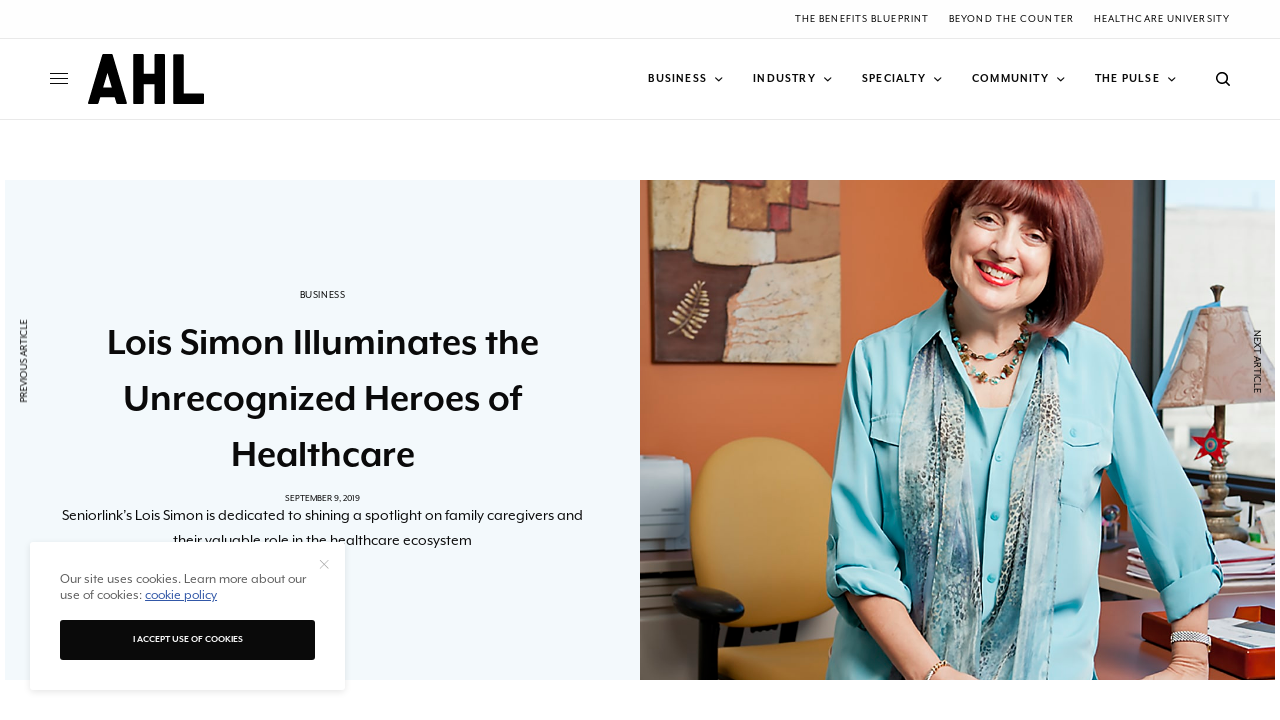

--- FILE ---
content_type: text/html; charset=UTF-8
request_url: https://americanhealthcareleader.com/2019/lois-simon-seniorlink/
body_size: 23687
content:
<!doctype html><html
lang="en-US"><head><meta
charset="UTF-8" /><meta
name="viewport" content="width=device-width, initial-scale=1, maximum-scale=5, viewport-fit=cover"><link
rel="profile" href="http://gmpg.org/xfn/11"><link
rel="pingback" href="https://americanhealthcareleader.com/xmlrpc.php"><meta
name='robots' content='index, follow, max-image-preview:large, max-snippet:-1, max-video-preview:-1' /><style>img:is([sizes="auto" i],[sizes^="auto," i]){contain-intrinsic-size:3000px 1500px}</style><title>Lois Simon Illuminates the Unrecognized Heroes of Healthcare</title><meta
name="description" content="Seniorlink’s Lois Simon is dedicated to shining a spotlight on family caregivers and their valuable role in the healthcare ecosystem" /><link
rel="canonical" href="https://americanhealthcareleader.com/2019/lois-simon-seniorlink/" /><meta
property="og:locale" content="en_US" /><meta
property="og:type" content="article" /><meta
property="og:title" content="Lois Simon Illuminates the Unrecognized Heroes of Healthcare" /><meta
property="og:description" content="Seniorlink’s Lois Simon is dedicated to shining a spotlight on family caregivers and their valuable role in the healthcare ecosystem" /><meta
property="og:url" content="https://americanhealthcareleader.com/2019/lois-simon-seniorlink/" /><meta
property="og:site_name" content="American Healthcare Leader" /><meta
property="article:publisher" content="https://facebook.com/546570178863341" /><meta
property="article:published_time" content="2019-09-09T08:00:46+00:00" /><meta
property="article:modified_time" content="2025-06-06T17:21:38+00:00" /><meta
property="og:image" content="https://americanhealthcareleader.com/wp-content/uploads/2019/09/Lois-Simon-SeniorLink-1080x1080.jpg" /><meta
property="og:image:width" content="1080" /><meta
property="og:image:height" content="1080" /><meta
property="og:image:type" content="image/jpeg" /><meta
name="author" content="Frannie Sprouls" /><meta
name="twitter:card" content="summary_large_image" /><meta
name="twitter:creator" content="@AHL_Magazine" /><meta
name="twitter:site" content="@AHL_Magazine" /><meta
name="twitter:label1" content="Written by" /><meta
name="twitter:data1" content="Frannie Sprouls" /><meta
name="twitter:label2" content="Est. reading time" /><meta
name="twitter:data2" content="5 minutes" /> <script type="application/ld+json" class="yoast-schema-graph">{"@context":"https://schema.org","@graph":[{"@type":"Article","@id":"https://americanhealthcareleader.com/2019/lois-simon-seniorlink/#article","isPartOf":{"@id":"https://americanhealthcareleader.com/2019/lois-simon-seniorlink/"},"author":{"name":"Frannie Sprouls","@id":"https://americanhealthcareleader.com/#/schema/person/920308657f8435d0dbdda7e844c776fd"},"headline":"Lois Simon Illuminates the Unrecognized Heroes of Healthcare","datePublished":"2019-09-09T08:00:46+00:00","dateModified":"2025-06-06T17:21:38+00:00","mainEntityOfPage":{"@id":"https://americanhealthcareleader.com/2019/lois-simon-seniorlink/"},"wordCount":1002,"publisher":{"@id":"https://americanhealthcareleader.com/#organization"},"image":{"@id":"https://americanhealthcareleader.com/2019/lois-simon-seniorlink/#primaryimage"},"thumbnailUrl":"https://americanhealthcareleader.com/wp-content/uploads/2019/09/Lois-Simon-SeniorLink-1080x1080.jpg","articleSection":["Business","Leadership"],"inLanguage":"en-US"},{"@type":"WebPage","@id":"https://americanhealthcareleader.com/2019/lois-simon-seniorlink/","url":"https://americanhealthcareleader.com/2019/lois-simon-seniorlink/","name":"Lois Simon Illuminates the Unrecognized Heroes of Healthcare","isPartOf":{"@id":"https://americanhealthcareleader.com/#website"},"primaryImageOfPage":{"@id":"https://americanhealthcareleader.com/2019/lois-simon-seniorlink/#primaryimage"},"image":{"@id":"https://americanhealthcareleader.com/2019/lois-simon-seniorlink/#primaryimage"},"thumbnailUrl":"https://americanhealthcareleader.com/wp-content/uploads/2019/09/Lois-Simon-SeniorLink-1080x1080.jpg","datePublished":"2019-09-09T08:00:46+00:00","dateModified":"2025-06-06T17:21:38+00:00","description":"Seniorlink’s Lois Simon is dedicated to shining a spotlight on family caregivers and their valuable role in the healthcare ecosystem","breadcrumb":{"@id":"https://americanhealthcareleader.com/2019/lois-simon-seniorlink/#breadcrumb"},"inLanguage":"en-US","potentialAction":[{"@type":"ReadAction","target":["https://americanhealthcareleader.com/2019/lois-simon-seniorlink/"]}]},{"@type":"ImageObject","inLanguage":"en-US","@id":"https://americanhealthcareleader.com/2019/lois-simon-seniorlink/#primaryimage","url":"https://americanhealthcareleader.com/wp-content/uploads/2019/09/Lois-Simon-SeniorLink-1080x1080.jpg","contentUrl":"https://americanhealthcareleader.com/wp-content/uploads/2019/09/Lois-Simon-SeniorLink-1080x1080.jpg","width":1080,"height":1080},{"@type":"BreadcrumbList","@id":"https://americanhealthcareleader.com/2019/lois-simon-seniorlink/#breadcrumb","itemListElement":[{"@type":"ListItem","position":1,"name":"Home","item":"https://americanhealthcareleader.com/"},{"@type":"ListItem","position":2,"name":"Lois Simon Illuminates the Unrecognized Heroes of Healthcare"}]},{"@type":"WebSite","@id":"https://americanhealthcareleader.com/#website","url":"https://americanhealthcareleader.com/","name":"American Healthcare Leader","description":"Taking the pulse of today&#039;s industry innovators","publisher":{"@id":"https://americanhealthcareleader.com/#organization"},"potentialAction":[{"@type":"SearchAction","target":{"@type":"EntryPoint","urlTemplate":"https://americanhealthcareleader.com/?s={search_term_string}"},"query-input":{"@type":"PropertyValueSpecification","valueRequired":true,"valueName":"search_term_string"}}],"inLanguage":"en-US"},{"@type":"Organization","@id":"https://americanhealthcareleader.com/#organization","name":"American Healthcare Leader","url":"https://americanhealthcareleader.com/","logo":{"@type":"ImageObject","inLanguage":"en-US","@id":"https://americanhealthcareleader.com/#/schema/logo/image/","url":"https://americanhealthcareleader.com/wp-content/uploads/2021/06/logoAHL-2x.png","contentUrl":"https://americanhealthcareleader.com/wp-content/uploads/2021/06/logoAHL-2x.png","width":438,"height":172,"caption":"American Healthcare Leader"},"image":{"@id":"https://americanhealthcareleader.com/#/schema/logo/image/"},"sameAs":["https://facebook.com/546570178863341","https://x.com/AHL_Magazine","https://youtube.com/channel/UCl4t7q4M6A0yx6jwv-84OhQ","https://www.linkedin.com/company/american-healthcare-leader"]},{"@type":"Person","@id":"https://americanhealthcareleader.com/#/schema/person/920308657f8435d0dbdda7e844c776fd","name":"Frannie Sprouls","image":{"@type":"ImageObject","inLanguage":"en-US","@id":"https://americanhealthcareleader.com/#/schema/person/image/","url":"https://secure.gravatar.com/avatar/08f1bb61fe2327ebbc95a725bc0ecec060f3e639d1ce3ddbe03c32b508ff1fd1?s=96&d=mm&r=g","contentUrl":"https://secure.gravatar.com/avatar/08f1bb61fe2327ebbc95a725bc0ecec060f3e639d1ce3ddbe03c32b508ff1fd1?s=96&d=mm&r=g","caption":"Frannie Sprouls"},"url":"https://americanhealthcareleader.com/author/frannieguerreromedia-com/"}]}</script> <link
rel='dns-prefetch' href='//cdn.plyr.io' /><link
rel='dns-prefetch' href='//fonts.googleapis.com' /><link
rel='dns-prefetch' href='//use.typekit.net' /><link
rel="alternate" type="application/rss+xml" title="American Healthcare Leader &raquo; Feed" href="https://americanhealthcareleader.com/feed/" /><link
rel="alternate" type="application/rss+xml" title="American Healthcare Leader &raquo; Comments Feed" href="https://americanhealthcareleader.com/comments/feed/" /><link
rel="preconnect" href="//fonts.gstatic.com/" crossorigin><script id="ameri-ready">window.advanced_ads_ready=function(e,a){a=a||"complete";var d=function(e){return"interactive"===a?"loading"!==e:"complete"===e};d(document.readyState)?e():document.addEventListener("readystatechange",(function(a){d(a.target.readyState)&&e()}),{once:"interactive"===a})},window.advanced_ads_ready_queue=window.advanced_ads_ready_queue||[]</script> <style id='classic-theme-styles-inline-css' type='text/css'>
/*! This file is auto-generated */
.wp-block-button__link{color:#fff;background-color:#32373c;border-radius:9999px;box-shadow:none;text-decoration:none;padding:calc(.667em + 2px) calc(1.333em + 2px);font-size:1.125em}.wp-block-file__button{background:#32373c;color:#fff;text-decoration:none}</style><style id='global-styles-inline-css' type='text/css'>:root{--wp--preset--aspect-ratio--square:1;--wp--preset--aspect-ratio--4-3:4/3;--wp--preset--aspect-ratio--3-4:3/4;--wp--preset--aspect-ratio--3-2:3/2;--wp--preset--aspect-ratio--2-3:2/3;--wp--preset--aspect-ratio--16-9:16/9;--wp--preset--aspect-ratio--9-16:9/16;--wp--preset--color--black:#000000;--wp--preset--color--cyan-bluish-gray:#abb8c3;--wp--preset--color--white:#ffffff;--wp--preset--color--pale-pink:#f78da7;--wp--preset--color--vivid-red:#cf2e2e;--wp--preset--color--luminous-vivid-orange:#ff6900;--wp--preset--color--luminous-vivid-amber:#fcb900;--wp--preset--color--light-green-cyan:#7bdcb5;--wp--preset--color--vivid-green-cyan:#00d084;--wp--preset--color--pale-cyan-blue:#8ed1fc;--wp--preset--color--vivid-cyan-blue:#0693e3;--wp--preset--color--vivid-purple:#9b51e0;--wp--preset--color--thb-accent:#3157a7;--wp--preset--gradient--vivid-cyan-blue-to-vivid-purple:linear-gradient(135deg,rgba(6,147,227,1) 0%,rgb(155,81,224) 100%);--wp--preset--gradient--light-green-cyan-to-vivid-green-cyan:linear-gradient(135deg,rgb(122,220,180) 0%,rgb(0,208,130) 100%);--wp--preset--gradient--luminous-vivid-amber-to-luminous-vivid-orange:linear-gradient(135deg,rgba(252,185,0,1) 0%,rgba(255,105,0,1) 100%);--wp--preset--gradient--luminous-vivid-orange-to-vivid-red:linear-gradient(135deg,rgba(255,105,0,1) 0%,rgb(207,46,46) 100%);--wp--preset--gradient--very-light-gray-to-cyan-bluish-gray:linear-gradient(135deg,rgb(238,238,238) 0%,rgb(169,184,195) 100%);--wp--preset--gradient--cool-to-warm-spectrum:linear-gradient(135deg,rgb(74,234,220) 0%,rgb(151,120,209) 20%,rgb(207,42,186) 40%,rgb(238,44,130) 60%,rgb(251,105,98) 80%,rgb(254,248,76) 100%);--wp--preset--gradient--blush-light-purple:linear-gradient(135deg,rgb(255,206,236) 0%,rgb(152,150,240) 100%);--wp--preset--gradient--blush-bordeaux:linear-gradient(135deg,rgb(254,205,165) 0%,rgb(254,45,45) 50%,rgb(107,0,62) 100%);--wp--preset--gradient--luminous-dusk:linear-gradient(135deg,rgb(255,203,112) 0%,rgb(199,81,192) 50%,rgb(65,88,208) 100%);--wp--preset--gradient--pale-ocean:linear-gradient(135deg,rgb(255,245,203) 0%,rgb(182,227,212) 50%,rgb(51,167,181) 100%);--wp--preset--gradient--electric-grass:linear-gradient(135deg,rgb(202,248,128) 0%,rgb(113,206,126) 100%);--wp--preset--gradient--midnight:linear-gradient(135deg,rgb(2,3,129) 0%,rgb(40,116,252) 100%);--wp--preset--font-size--small:13px;--wp--preset--font-size--medium:20px;--wp--preset--font-size--large:36px;--wp--preset--font-size--x-large:42px;--wp--preset--spacing--20:0.44rem;--wp--preset--spacing--30:0.67rem;--wp--preset--spacing--40:1rem;--wp--preset--spacing--50:1.5rem;--wp--preset--spacing--60:2.25rem;--wp--preset--spacing--70:3.38rem;--wp--preset--spacing--80:5.06rem;--wp--preset--shadow--natural:6px 6px 9px rgba(0, 0, 0, 0.2);--wp--preset--shadow--deep:12px 12px 50px rgba(0, 0, 0, 0.4);--wp--preset--shadow--sharp:6px 6px 0px rgba(0, 0, 0, 0.2);--wp--preset--shadow--outlined:6px 6px 0px -3px rgba(255, 255, 255, 1), 6px 6px rgba(0, 0, 0, 1);--wp--preset--shadow--crisp:6px 6px 0px rgba(0, 0, 0, 1)}:where(.is-layout-flex){gap:.5em}:where(.is-layout-grid){gap:.5em}body .is-layout-flex{display:flex}.is-layout-flex{flex-wrap:wrap;align-items:center}.is-layout-flex>:is(*,div){margin:0}body .is-layout-grid{display:grid}.is-layout-grid>:is(*,div){margin:0}:where(.wp-block-columns.is-layout-flex){gap:2em}:where(.wp-block-columns.is-layout-grid){gap:2em}:where(.wp-block-post-template.is-layout-flex){gap:1.25em}:where(.wp-block-post-template.is-layout-grid){gap:1.25em}.has-black-color{color:var(--wp--preset--color--black)!important}.has-cyan-bluish-gray-color{color:var(--wp--preset--color--cyan-bluish-gray)!important}.has-white-color{color:var(--wp--preset--color--white)!important}.has-pale-pink-color{color:var(--wp--preset--color--pale-pink)!important}.has-vivid-red-color{color:var(--wp--preset--color--vivid-red)!important}.has-luminous-vivid-orange-color{color:var(--wp--preset--color--luminous-vivid-orange)!important}.has-luminous-vivid-amber-color{color:var(--wp--preset--color--luminous-vivid-amber)!important}.has-light-green-cyan-color{color:var(--wp--preset--color--light-green-cyan)!important}.has-vivid-green-cyan-color{color:var(--wp--preset--color--vivid-green-cyan)!important}.has-pale-cyan-blue-color{color:var(--wp--preset--color--pale-cyan-blue)!important}.has-vivid-cyan-blue-color{color:var(--wp--preset--color--vivid-cyan-blue)!important}.has-vivid-purple-color{color:var(--wp--preset--color--vivid-purple)!important}.has-black-background-color{background-color:var(--wp--preset--color--black)!important}.has-cyan-bluish-gray-background-color{background-color:var(--wp--preset--color--cyan-bluish-gray)!important}.has-white-background-color{background-color:var(--wp--preset--color--white)!important}.has-pale-pink-background-color{background-color:var(--wp--preset--color--pale-pink)!important}.has-vivid-red-background-color{background-color:var(--wp--preset--color--vivid-red)!important}.has-luminous-vivid-orange-background-color{background-color:var(--wp--preset--color--luminous-vivid-orange)!important}.has-luminous-vivid-amber-background-color{background-color:var(--wp--preset--color--luminous-vivid-amber)!important}.has-light-green-cyan-background-color{background-color:var(--wp--preset--color--light-green-cyan)!important}.has-vivid-green-cyan-background-color{background-color:var(--wp--preset--color--vivid-green-cyan)!important}.has-pale-cyan-blue-background-color{background-color:var(--wp--preset--color--pale-cyan-blue)!important}.has-vivid-cyan-blue-background-color{background-color:var(--wp--preset--color--vivid-cyan-blue)!important}.has-vivid-purple-background-color{background-color:var(--wp--preset--color--vivid-purple)!important}.has-black-border-color{border-color:var(--wp--preset--color--black)!important}.has-cyan-bluish-gray-border-color{border-color:var(--wp--preset--color--cyan-bluish-gray)!important}.has-white-border-color{border-color:var(--wp--preset--color--white)!important}.has-pale-pink-border-color{border-color:var(--wp--preset--color--pale-pink)!important}.has-vivid-red-border-color{border-color:var(--wp--preset--color--vivid-red)!important}.has-luminous-vivid-orange-border-color{border-color:var(--wp--preset--color--luminous-vivid-orange)!important}.has-luminous-vivid-amber-border-color{border-color:var(--wp--preset--color--luminous-vivid-amber)!important}.has-light-green-cyan-border-color{border-color:var(--wp--preset--color--light-green-cyan)!important}.has-vivid-green-cyan-border-color{border-color:var(--wp--preset--color--vivid-green-cyan)!important}.has-pale-cyan-blue-border-color{border-color:var(--wp--preset--color--pale-cyan-blue)!important}.has-vivid-cyan-blue-border-color{border-color:var(--wp--preset--color--vivid-cyan-blue)!important}.has-vivid-purple-border-color{border-color:var(--wp--preset--color--vivid-purple)!important}.has-vivid-cyan-blue-to-vivid-purple-gradient-background{background:var(--wp--preset--gradient--vivid-cyan-blue-to-vivid-purple)!important}.has-light-green-cyan-to-vivid-green-cyan-gradient-background{background:var(--wp--preset--gradient--light-green-cyan-to-vivid-green-cyan)!important}.has-luminous-vivid-amber-to-luminous-vivid-orange-gradient-background{background:var(--wp--preset--gradient--luminous-vivid-amber-to-luminous-vivid-orange)!important}.has-luminous-vivid-orange-to-vivid-red-gradient-background{background:var(--wp--preset--gradient--luminous-vivid-orange-to-vivid-red)!important}.has-very-light-gray-to-cyan-bluish-gray-gradient-background{background:var(--wp--preset--gradient--very-light-gray-to-cyan-bluish-gray)!important}.has-cool-to-warm-spectrum-gradient-background{background:var(--wp--preset--gradient--cool-to-warm-spectrum)!important}.has-blush-light-purple-gradient-background{background:var(--wp--preset--gradient--blush-light-purple)!important}.has-blush-bordeaux-gradient-background{background:var(--wp--preset--gradient--blush-bordeaux)!important}.has-luminous-dusk-gradient-background{background:var(--wp--preset--gradient--luminous-dusk)!important}.has-pale-ocean-gradient-background{background:var(--wp--preset--gradient--pale-ocean)!important}.has-electric-grass-gradient-background{background:var(--wp--preset--gradient--electric-grass)!important}.has-midnight-gradient-background{background:var(--wp--preset--gradient--midnight)!important}.has-small-font-size{font-size:var(--wp--preset--font-size--small)!important}.has-medium-font-size{font-size:var(--wp--preset--font-size--medium)!important}.has-large-font-size{font-size:var(--wp--preset--font-size--large)!important}.has-x-large-font-size{font-size:var(--wp--preset--font-size--x-large)!important}:where(.wp-block-post-template.is-layout-flex){gap:1.25em}:where(.wp-block-post-template.is-layout-grid){gap:1.25em}:where(.wp-block-columns.is-layout-flex){gap:2em}:where(.wp-block-columns.is-layout-grid){gap:2em}:root :where(.wp-block-pullquote){font-size:1.5em;line-height:1.6}</style><style id='dominant-color-styles-inline-css' type='text/css'>img[data-dominant-color]:not(.has-transparency){background-color:var(--dominant-color)}</style><link
rel='stylesheet' id='wpo_min-header-0-css' href='https://americanhealthcareleader.com/wp-content/cache/wpo-minify/1768570472/assets/wpo-minify-header-61b228cd.min.css' type='text/css' media='all' /><link
rel='stylesheet' id='thb-typekit-css' href='https://use.typekit.net/ihm3uzk.css' type='text/css' media='' /><link
rel='stylesheet' id='wpo_min-header-2-css' href='https://americanhealthcareleader.com/wp-content/cache/wpo-minify/1768570472/assets/wpo-minify-header-c66a0f21.min.css' type='text/css' media='all' /> <script type="text/javascript" src="https://americanhealthcareleader.com/wp-content/cache/wpo-minify/1768570472/assets/wpo-minify-header-7b6b0e47.min.js" id="wpo_min-header-0-js"></script> <script></script><link
rel="https://api.w.org/" href="https://americanhealthcareleader.com/wp-json/" /><link
rel="alternate" title="JSON" type="application/json" href="https://americanhealthcareleader.com/wp-json/wp/v2/posts/7386" /><link
rel="EditURI" type="application/rsd+xml" title="RSD" href="https://americanhealthcareleader.com/xmlrpc.php?rsd" /><link
rel='shortlink' href='https://americanhealthcareleader.com/?p=7386' /><link
rel="alternate" title="oEmbed (JSON)" type="application/json+oembed" href="https://americanhealthcareleader.com/wp-json/oembed/1.0/embed?url=https%3A%2F%2Famericanhealthcareleader.com%2F2019%2Flois-simon-seniorlink%2F" /><link
rel="alternate" title="oEmbed (XML)" type="text/xml+oembed" href="https://americanhealthcareleader.com/wp-json/oembed/1.0/embed?url=https%3A%2F%2Famericanhealthcareleader.com%2F2019%2Flois-simon-seniorlink%2F&#038;format=xml" />
 <script async src="https://www.googletagmanager.com/gtag/js?id=G-VVJ6DZXFXY"></script> <script>window.dataLayer=window.dataLayer||[];function gtag(){dataLayer.push(arguments)}
gtag('js',new Date());gtag('config','G-VVJ6DZXFXY')</script> <meta
name="generator" content="auto-sizes 1.7.0"><meta
name="generator" content="dominant-color-images 1.2.0"><meta
name="generator" content="performance-lab 4.0.0; plugins: auto-sizes, dominant-color-images, embed-optimizer, image-prioritizer, speculation-rules, web-worker-offloading"><meta
name="generator" content="web-worker-offloading 0.2.0"><meta
name="generator" content="speculation-rules 1.6.0"><meta
name="generator" content="optimization-detective 1.0.0-beta3"><meta
name="generator" content="embed-optimizer 1.0.0-beta2"><meta
name="generator" content="image-prioritizer 1.0.0-beta2"><style type="text/css">body.custom-background #wrapper div[role="main"]{background-color:#fff}</style> <script>var googletag=googletag||{};googletag.cmd=googletag.cmd||[];(function(){var gads=document.createElement('script');gads.async=!0;gads.type='text/javascript';var useSSL='https:'==document.location.protocol;gads.src=(useSSL?'https:':'http:')+'//www.googletagservices.com/tag/js/gpt.js';var node=document.getElementsByTagName('script')[0];node.parentNode.insertBefore(gads,node)})();function isMobileDevice(){if(/(android|bb\d+|meego).+mobile|avantgo|bada\/|blackberry|blazer|compal|elaine|fennec|hiptop|iemobile|ip(hone|od)|ipad|iris|kindle|Android|Silk|lge |maemo|midp|mmp|netfront|opera m(ob|in)i|palm( os)?|phone|p(ixi|re)\/|plucker|pocket|psp|series(4|6)0|symbian|treo|up\.(browser|link)|vodafone|wap|windows (ce|phone)|xda|xiino/i.test(navigator.userAgent)||/1207|6310|6590|3gso|4thp|50[1-6]i|770s|802s|a wa|abac|ac(er|oo|s\-)|ai(ko|rn)|al(av|ca|co)|amoi|an(ex|ny|yw)|aptu|ar(ch|go)|as(te|us)|attw|au(di|\-m|r |s )|avan|be(ck|ll|nq)|bi(lb|rd)|bl(ac|az)|br(e|v)w|bumb|bw\-(n|u)|c55\/|capi|ccwa|cdm\-|cell|chtm|cldc|cmd\-|co(mp|nd)|craw|da(it|ll|ng)|dbte|dc\-s|devi|dica|dmob|do(c|p)o|ds(12|\-d)|el(49|ai)|em(l2|ul)|er(ic|k0)|esl8|ez([4-7]0|os|wa|ze)|fetc|fly(\-|_)|g1 u|g560|gene|gf\-5|g\-mo|go(\.w|od)|gr(ad|un)|haie|hcit|hd\-(m|p|t)|hei\-|hi(pt|ta)|hp( i|ip)|hs\-c|ht(c(\-| |_|a|g|p|s|t)|tp)|hu(aw|tc)|i\-(20|go|ma)|i230|iac( |\-|\/)|ibro|idea|ig01|ikom|im1k|inno|ipaq|iris|ja(t|v)a|jbro|jemu|jigs|kddi|keji|kgt( |\/)|klon|kpt |kwc\-|kyo(c|k)|le(no|xi)|lg( g|\/(k|l|u)|50|54|\-[a-w])|libw|lynx|m1\-w|m3ga|m50\/|ma(te|ui|xo)|mc(01|21|ca)|m\-cr|me(rc|ri)|mi(o8|oa|ts)|mmef|mo(01|02|bi|de|do|t(\-| |o|v)|zz)|mt(50|p1|v )|mwbp|mywa|n10[0-2]|n20[2-3]|n30(0|2)|n50(0|2|5)|n7(0(0|1)|10)|ne((c|m)\-|on|tf|wf|wg|wt)|nok(6|i)|nzph|o2im|op(ti|wv)|oran|owg1|p800|pan(a|d|t)|pdxg|pg(13|\-([1-8]|c))|phil|pire|pl(ay|uc)|pn\-2|po(ck|rt|se)|prox|psio|pt\-g|qa\-a|qc(07|12|21|32|60|\-[2-7]|i\-)|qtek|r380|r600|raks|rim9|ro(ve|zo)|s55\/|sa(ge|ma|mm|ms|ny|va)|sc(01|h\-|oo|p\-)|sdk\/|se(c(\-|0|1)|47|mc|nd|ri)|sgh\-|shar|sie(\-|m)|sk\-0|sl(45|id)|sm(al|ar|b3|it|t5)|so(ft|ny)|sp(01|h\-|v\-|v )|sy(01|mb)|t2(18|50)|t6(00|10|18)|ta(gt|lk)|tcl\-|tdg\-|tel(i|m)|tim\-|t\-mo|to(pl|sh)|ts(70|m\-|m3|m5)|tx\-9|up(\.b|g1|si)|utst|v400|v750|veri|vi(rg|te)|vk(40|5[0-3]|\-v)|vm40|voda|vulc|vx(52|53|60|61|70|80|81|83|85|98)|w3c(\-| )|webc|whit|wi(g |nc|nw)|wmlb|wonu|x700|yas\-|your|zeto|zte\-/i.test(navigator.userAgent.substr(0,4)))return!0};googletag.cmd.push(function(){gtag('event','page_view',{'sponsored':'No'});if(isMobileDevice()){googletag.defineSlot('/3904334/gm_americanhealthcareleader/article_top',[[300,100],[320,100],[300,50],[320,50]],'div-gpt-ad-1696408362011-0').addService(googletag.pubads());googletag.defineSlot('/3904334/gm_americanhealthcareleader/article_footer',[[300,100],[320,100],[300,50],[320,50]],'div-gpt-ad-1696408362011-30').addService(googletag.pubads());googletag.defineSlot('/3904334/gm_americanhealthcareleader/article_inlinerect',[[300,600],[300,250],[250,250]],'div-gpt-ad-1696408362011-2').addService(googletag.pubads())}else{googletag.defineSlot('/3904334/gm_americanhealthcareleader/article_top',[[980,90],[970,90],[728,90]],'div-gpt-ad-1696408362011-0').addService(googletag.pubads());googletag.defineSlot('/3904334/gm_americanhealthcareleader/article_footer',[[980,90],[980,120],[970,90],[970,250],[980,250],[728,90]],'div-gpt-ad-1696408362011-30').addService(googletag.pubads());googletag.defineSlot('/3904334/gm_americanhealthcareleader/article_inlinerect',[[300,250],[250,250]],'div-gpt-ad-1696408362011-2').addService(googletag.pubads());googletag.defineSlot('/3904334/gm_americanhealthcareleader/article_skyscraper_left_1',[[160,600],[120,600]],'div-gpt-ad-1696408362011-10').addService(googletag.pubads());googletag.defineSlot('/3904334/gm_americanhealthcareleader/article_skyscraper_right_1',[[120,600],[300,600]],'div-gpt-ad-1696408362011-18').addService(googletag.pubads())}
googletag.pubads().enableSingleRequest();googletag.pubads().setTargeting('gm_slug','/2019/lois-simon-seniorlink/').setTargeting('gm_post_id','').setTargeting('gm_branded','0');googletag.pubads().enableLazyLoad({fetchMarginPercent:500,renderMarginPercent:100,mobileScaling:2.0});googletag.pubads().collapseEmptyDivs();googletag.enableServices()})</script> <link
rel="icon" href="https://americanhealthcareleader.com/wp-content/uploads/2015/12/cropped-AHL_favicon-32x32.png" sizes="32x32" /><link
rel="icon" href="https://americanhealthcareleader.com/wp-content/uploads/2015/12/cropped-AHL_favicon-192x192.png" sizes="192x192" /><link
rel="apple-touch-icon" href="https://americanhealthcareleader.com/wp-content/uploads/2015/12/cropped-AHL_favicon-180x180.png" /><meta
name="msapplication-TileImage" content="https://americanhealthcareleader.com/wp-content/uploads/2015/12/cropped-AHL_favicon-270x270.png" /><style type="text/css" id="wp-custom-css">.hs-form-field input[type=text],.hs-form-field input[type=email],.hs-form-field input[type=phone],.hs-form-field input[type=number],.hs-form-field input[type=tel],.hs-form-field input[type=date],.hs-form-field textarea{width:100%}.custom-newsletter-embed .hs-form,.hs-form.custom-newsletter-embed{width:90%;display:grid;align-items:center;grid-template-columns:1fr 130px;grid-gap:20px}.custom-newsletter-embed .hs-form-field>label{display:none}.custom-newsletter-embed .hs-input{width:100%;min-width:280px}.custom-newsletter-embed input{margin:0}@media(max-width:767px){.custom-newsletter-embed .hs-form,.hs-form.custom-newsletter-embed{grid-template-columns:100%;width:100%;text-align:center}}</style><noscript><style>.wpb_animate_when_almost_visible{opacity:1}</style></noscript></head><body
class="wp-singular post-template-default single single-post postid-7386 single-format-standard wp-theme-theissue wp-child-theme-theissue-child thb-dropcap-on fixed-header-off fixed-header-scroll-off thb-dropdown-color-light right-click-off thb-borders-off thb-pinit-off thb-boxed-off thb-dark-mode-off thb-capitalize-off thb-parallax-off thb-single-product-ajax-on thb-article-sidebar-mobile-off wpb-js-composer js-comp-ver-8.2 vc_responsive aa-prefix-ameri-"><div
id="wrapper" class="thb-page-transition-off"><div
class="ad-top" id="div-gpt-ad-1696408362011-0"> <script>googletag.cmd.push(function(){googletag.display('div-gpt-ad-1696408362011-0')})</script> </div><div
class="subheader style1 light subheader-mobile-off subheader-full-width-on"><div
class="row subheader-row"><div
class="small-12 medium-6 columns subheader-leftside"><div
class="subheader-text"><ul
class="wp-block-social-links has-icon-color is-layout-flex wp-block-social-links-is-layout-flex"><li
class="wp-social-link wp-social-link-facebook has-black-color wp-block-social-link"><a
class="wp-block-social-link-anchor" href="https://www.facebook.com/ahlmagazine/" target="_blank" rel="noopener nofollow"> <span
class="wp-block-social-link-label screen-reader-text">Facebook</span> </a></li><li
class="wp-social-link wp-social-link-x has-black-color wp-block-social-link"><a
class="wp-block-social-link-anchor" href="https://x.com/AHL_Magazine" target="_blank" rel="noopener nofollow"> <span
class="wp-block-social-link-label screen-reader-text">X</span> </a></li><li
class="wp-social-link wp-social-link-youtube has-black-color wp-block-social-link"><a
class="wp-block-social-link-anchor" href="https://youtube.com/channel/UCl4t7q4M6A0yx6jwv-84OhQ" target="_blank" rel="noopener nofollow"> <span
class="wp-block-social-link-label screen-reader-text">YouTube</span> </a></li><li
class="wp-social-link wp-social-link-linkedin has-black-color wp-block-social-link"><a
class="wp-block-social-link-anchor" href="https://www.linkedin.com/company/american-healthcare-leader" target="_blank" rel="noopener nofollow"> <span
class="wp-block-social-link-label screen-reader-text">LinkedIn</span> </a></li></ul></div></div><div
class="small-12 medium-6 columns subheader-rightside"><ul
id="menu-header-secondary" class="thb-full-menu"><li
id="menu-item-28162" class="menu-item menu-item-type-taxonomy menu-item-object-category menu-item-28162"><a
href="https://americanhealthcareleader.com/category/the-benefits-blueprint/">The Benefits Blueprint</a></li><li
id="menu-item-23049" class="menu-item menu-item-type-post_type menu-item-object-page menu-item-23049"><a
href="https://americanhealthcareleader.com/beyond-the-counter/">Beyond the Counter</a></li><li
id="menu-item-23050" class="menu-item menu-item-type-post_type menu-item-object-page menu-item-23050"><a
href="https://americanhealthcareleader.com/healthcare-university/">Healthcare University</a></li></ul></div></div></div><div
class="mobile-header-holder"><header
class="header header-mobile header-mobile-style1 light-header"><div
class="row"><div
class="small-3 columns"><div
class="mobile-toggle-holder"><div
class="mobile-toggle">
<span></span><span></span><span></span></div></div></div><div
class="small-6 columns"><div
class="logo-holder mobile-logo-holder">
<a
href="https://americanhealthcareleader.com/" class="logolink" title="American Healthcare Leader">
<img
data-od-xpath="/HTML/BODY/DIV[@id=&#039;wrapper&#039;]/*[3][self::DIV]/*[1][self::HEADER]/*[1][self::DIV]/*[2][self::DIV]/*[1][self::DIV]/*[1][self::A]/*[1][self::IMG]" src="https://americanhealthcareleader.com/wp-content/uploads/2024/03/ahl-logo-sq.svg" class="logoimg logo-dark" alt="American Healthcare Leader" data-logo-alt="https://americanhealthcareleader.com/wp-content/uploads/2024/03/ahl-logo-sq.svg" />
</a></div></div><div
class="small-3 columns"><div
class="secondary-area"><div
class="thb-search-holder">
<svg
version="1.1" class="thb-search-icon" xmlns="http://www.w3.org/2000/svg" xmlns:xlink="http://www.w3.org/1999/xlink" x="0px" y="0px" viewBox="0 0 14 14" enable-background="new 0 0 14 14" xml:space="preserve" width="14" height="14">
<path
d="M13.8,12.7l-3-3c0.8-1,1.3-2.3,1.3-3.8c0-3.3-2.7-6-6.1-6C2.7,0,0,2.7,0,6c0,3.3,2.7,6,6.1,6c1.4,0,2.6-0.5,3.6-1.2l3,3
c0.1,0.1,0.3,0.2,0.5,0.2c0.2,0,0.4-0.1,0.5-0.2C14.1,13.5,14.1,13,13.8,12.7z M1.5,6c0-2.5,2-4.5,4.5-4.5c2.5,0,4.5,2,4.5,4.5
c0,2.5-2,4.5-4.5,4.5C3.5,10.5,1.5,8.5,1.5,6z"/>
</svg></div></div></div></div></header></div><header
class="header style9 thb-main-header light-header"><div
class="row"><div
class="small-12 columns"><div
class="thb-navbar"><div
class="mobile-toggle-holder"><div
class="mobile-toggle">
<span></span><span></span><span></span></div></div><div
class="logo-holder">
<a
href="https://americanhealthcareleader.com/" class="logolink" title="American Healthcare Leader">
<img
data-od-xpath="/HTML/BODY/DIV[@id=&#039;wrapper&#039;]/*[4][self::HEADER]/*[1][self::DIV]/*[1][self::DIV]/*[1][self::DIV]/*[2][self::DIV]/*[1][self::A]/*[1][self::IMG]" src="https://americanhealthcareleader.com/wp-content/uploads/2024/03/ahl-logo-sq.svg" class="logoimg logo-dark" alt="American Healthcare Leader" data-logo-alt="https://americanhealthcareleader.com/wp-content/uploads/2024/03/ahl-logo-sq.svg" />
</a></div><nav
class="full-menu"><ul
id="menu-header-primary-navigation" class="thb-full-menu thb-underline"><li
id="menu-item-25513" class="menu-item menu-item-type-taxonomy menu-item-object-category current-post-ancestor current-menu-parent current-post-parent menu-item-has-children menu-item-25513"><a
href="https://americanhealthcareleader.com/category/business/"><span>Business</span></a><ul
class="sub-menu "><li
id="menu-item-25517" class="menu-item menu-item-type-taxonomy menu-item-object-category current-post-ancestor current-menu-parent current-post-parent menu-item-25517"><a
href="https://americanhealthcareleader.com/category/business/leadership/"><span>Leadership</span></a></li><li
id="menu-item-25518" class="menu-item menu-item-type-taxonomy menu-item-object-category menu-item-25518"><a
href="https://americanhealthcareleader.com/category/business/strategy/"><span>Strategy</span></a></li><li
id="menu-item-25516" class="menu-item menu-item-type-taxonomy menu-item-object-category menu-item-25516"><a
href="https://americanhealthcareleader.com/category/business/growth/"><span>Growth</span></a></li><li
id="menu-item-25515" class="menu-item menu-item-type-taxonomy menu-item-object-category menu-item-25515"><a
href="https://americanhealthcareleader.com/category/business/data/"><span>Data</span></a></li><li
id="menu-item-25514" class="menu-item menu-item-type-taxonomy menu-item-object-category menu-item-25514"><a
href="https://americanhealthcareleader.com/category/business/benefits/"><span>Benefits</span></a></li></ul></li><li
id="menu-item-16916" class="menu-item menu-item-type-taxonomy menu-item-object-category menu-item-has-children menu-item-16916"><a
href="https://americanhealthcareleader.com/category/industry/"><span>Industry</span></a><ul
class="sub-menu "><li
id="menu-item-25482" class="menu-item menu-item-type-taxonomy menu-item-object-category menu-item-25482"><a
href="https://americanhealthcareleader.com/category/industry/biotech/"><span>Biotech</span></a></li><li
id="menu-item-16917" class="menu-item menu-item-type-taxonomy menu-item-object-category menu-item-16917"><a
href="https://americanhealthcareleader.com/category/industry/corporate/"><span>Corporate</span></a></li><li
id="menu-item-16918" class="menu-item menu-item-type-taxonomy menu-item-object-category menu-item-16918"><a
href="https://americanhealthcareleader.com/category/industry/education/"><span>Education</span></a></li><li
id="menu-item-16919" class="menu-item menu-item-type-taxonomy menu-item-object-category menu-item-16919"><a
href="https://americanhealthcareleader.com/category/industry/hospital-systems/"><span>Hospital Systems</span></a></li><li
id="menu-item-25483" class="menu-item menu-item-type-taxonomy menu-item-object-category menu-item-25483"><a
href="https://americanhealthcareleader.com/category/industry/insurance/"><span>Insurance</span></a></li><li
id="menu-item-25484" class="menu-item menu-item-type-taxonomy menu-item-object-category menu-item-25484"><a
href="https://americanhealthcareleader.com/category/industry/medical-devices-industry/"><span>Medical Devices</span></a></li><li
id="menu-item-16920" class="menu-item menu-item-type-taxonomy menu-item-object-category menu-item-16920"><a
href="https://americanhealthcareleader.com/category/industry/pharma/"><span>Pharma</span></a></li></ul></li><li
id="menu-item-16910" class="menu-item menu-item-type-taxonomy menu-item-object-category menu-item-has-children menu-item-16910"><a
href="https://americanhealthcareleader.com/category/specialty/"><span>Specialty</span></a><ul
class="sub-menu "><li
id="menu-item-16911" class="menu-item menu-item-type-taxonomy menu-item-object-category menu-item-16911"><a
href="https://americanhealthcareleader.com/category/specialty/finance/"><span>Finance</span></a></li><li
id="menu-item-16912" class="menu-item menu-item-type-taxonomy menu-item-object-category menu-item-16912"><a
href="https://americanhealthcareleader.com/category/specialty/hr/"><span>HR</span></a></li><li
id="menu-item-16913" class="menu-item menu-item-type-taxonomy menu-item-object-category menu-item-16913"><a
href="https://americanhealthcareleader.com/category/specialty/it/"><span>IT</span></a></li><li
id="menu-item-16914" class="menu-item menu-item-type-taxonomy menu-item-object-category menu-item-16914"><a
href="https://americanhealthcareleader.com/category/specialty/legal/"><span>Legal</span></a></li><li
id="menu-item-22556" class="menu-item menu-item-type-taxonomy menu-item-object-category menu-item-22556"><a
href="https://americanhealthcareleader.com/category/specialty/pharmacy/"><span>Pharmacy</span></a></li><li
id="menu-item-16915" class="menu-item menu-item-type-taxonomy menu-item-object-category menu-item-16915"><a
href="https://americanhealthcareleader.com/category/specialty/supply-chain/"><span>Supply Chain</span></a></li></ul></li><li
id="menu-item-25504" class="menu-item menu-item-type-taxonomy menu-item-object-category menu-item-has-children menu-item-25504"><a
href="https://americanhealthcareleader.com/category/community/"><span>Community</span></a><ul
class="sub-menu "><li
id="menu-item-25506" class="menu-item menu-item-type-taxonomy menu-item-object-category menu-item-25506"><a
href="https://americanhealthcareleader.com/category/community/population-health/"><span>Population Health</span></a></li><li
id="menu-item-25507" class="menu-item menu-item-type-taxonomy menu-item-object-category menu-item-25507"><a
href="https://americanhealthcareleader.com/category/community/progress/"><span>Progress</span></a></li><li
id="menu-item-25508" class="menu-item menu-item-type-taxonomy menu-item-object-category menu-item-25508"><a
href="https://americanhealthcareleader.com/category/community/wellness/"><span>Wellness</span></a></li></ul></li><li
id="menu-item-25509" class="menu-item menu-item-type-taxonomy menu-item-object-category menu-item-has-children menu-item-25509"><a
href="https://americanhealthcareleader.com/category/the-pulse/"><span>The Pulse</span></a><ul
class="sub-menu "><li
id="menu-item-25510" class="menu-item menu-item-type-taxonomy menu-item-object-category menu-item-25510"><a
href="https://americanhealthcareleader.com/category/the-pulse/executives-to-watch/"><span>Executives to Watch</span></a></li><li
id="menu-item-25511" class="menu-item menu-item-type-taxonomy menu-item-object-category menu-item-25511"><a
href="https://americanhealthcareleader.com/category/the-pulse/innovation/"><span>Innovation</span></a></li><li
id="menu-item-25512" class="menu-item menu-item-type-taxonomy menu-item-object-category menu-item-25512"><a
href="https://americanhealthcareleader.com/category/the-pulse/technology/"><span>Technology</span></a></li></ul></li></ul></nav><div
class="secondary-area"><div
class="thb-search-holder">
<svg
version="1.1" class="thb-search-icon" xmlns="http://www.w3.org/2000/svg" xmlns:xlink="http://www.w3.org/1999/xlink" x="0px" y="0px" viewBox="0 0 14 14" enable-background="new 0 0 14 14" xml:space="preserve" width="14" height="14">
<path
d="M13.8,12.7l-3-3c0.8-1,1.3-2.3,1.3-3.8c0-3.3-2.7-6-6.1-6C2.7,0,0,2.7,0,6c0,3.3,2.7,6,6.1,6c1.4,0,2.6-0.5,3.6-1.2l3,3
c0.1,0.1,0.3,0.2,0.5,0.2c0.2,0,0.4-0.1,0.5-0.2C14.1,13.5,14.1,13,13.8,12.7z M1.5,6c0-2.5,2-4.5,4.5-4.5c2.5,0,4.5,2,4.5,4.5
c0,2.5-2,4.5-4.5,4.5C3.5,10.5,1.5,8.5,1.5,6z"/>
</svg></div></div></div></div></div></header><div
role="main"> <script type='text/javascript'>googletag.cmd.push(function(){googletag.pubads().enableSingleRequest();googletag.pubads().enableAsyncRendering();googletag.enableServices()})</script> <div
id="infinite-article" data-infinite="off" data-security="0efbd90d49"><div
class="post-detail-row has-article-padding COSTYLE6"><div
class="article-container"><article
itemscope itemtype="http://schema.org/Article" class="post post-detail post-detail-style6 post-7386 type-post status-publish format-standard has-post-thumbnail hentry category-business category-leadership issue_number-web-exclusive article_author-joseph-charney thb-post-share-style1" id="post-7386" data-id="7386" data-url="https://americanhealthcareleader.com/2019/lois-simon-seniorlink/"><div
class="row align-center"><div
class="small-12 columns"><section
class="article-header s2-article-header"><div
class="co-grid"><div
class="co-col article-header-content-wrap"><aside
class="post-category post-detail-category">
<a
href="https://americanhealthcareleader.com/category/business/" rel="category tag">Business</a></aside><header
class="post-title entry-header"><h1 class="entry-title" itemprop="headline">
Lois Simon Illuminates the Unrecognized Heroes of Healthcare</h1></header><div
class="thb-post-title-bottom thb-post-share-style1"><div
class="thb-post-title-inline-author"><div
class="author-and-date"><div
class="thb-post-date">
September 9, 2019</div></div></div></div><p
class="dek">Seniorlink’s Lois Simon is dedicated to shining a spotlight on family caregivers and their valuable role in the healthcare ecosystem</p></div><div
class="co-col article-header-banner-wrap"><div
data-od-xpath="/HTML/BODY/DIV[@id=&#039;wrapper&#039;]/*[5][self::DIV]/*[2][self::DIV]/*[1][self::DIV]/*[1][self::DIV]/*[1][self::ARTICLE]/*[1][self::DIV]/*[1][self::DIV]/*[1][self::SECTION]/*[1][self::DIV]/*[2][self::DIV]/*[1][self::DIV]" class="article-banner s6-article-banner" style="background-image: url(https://americanhealthcareleader.com/wp-content/uploads/2019/09/Lois-Simon-SeniorLink-1080x1080.jpg);"></div></div></div></section></div></div><div
class="row"><div
class="small-12 columns co-with-ads"><div
class="post-share-center-container"><div
class="thb-post-share-container"><div
class="thb-fixed-container"><div
class="thb-fixed-top"><div
class="thb-article-author"><div
class="author-content">
By <a
href="https://americanhealthcareleader.com/article_author/joseph-charney/" rel="tag">Joseph Charney</a></div></div><div
class="thb-fixed-shares-container"><div
class="thb-fixed sticky-post-shares"><div
class="thb-social-top style1 sharing-counts-off"><div
class="thb-social-top-buttons"><div
class="social-button-holder">
<a
href="https://www.facebook.com/sharer.php?u=https://americanhealthcareleader.com/2019/lois-simon-seniorlink/" rel="noreferrer" class="social social-facebook"
>
<span
class="thb-social-icon">
<i
class="thb-icon-facebook"></i>
</span>
</a></div><div
class="social-button-holder">
<a
href="https://www.linkedin.com/cws/share?url=https://americanhealthcareleader.com/2019/lois-simon-seniorlink/" rel="noreferrer" class="social social-linkedin"
>
<span
class="thb-social-icon">
<i
class="thb-icon-linkedin"></i>
</span>
</a></div><div
class="social-button-holder">
<a
href="https://twitter.com/intent/tweet?text=Lois%20Simon%20Illuminates%20the%20Unrecognized%20Heroes%20of%20Healthcare&#038;via=AHL_Magazine&#038;url=https://americanhealthcareleader.com/2019/lois-simon-seniorlink/" rel="noreferrer" class="social social-twitter"
>
<span
class="thb-social-icon">
<i
class="thb-icon-twitter"></i>
</span>
</a></div><div
class="social-button-holder">
<a
href="mailto:?subject=Lois%20Simon%20Illuminates%20the%20Unrecognized%20Heroes%20of%20Healthcare&#038;body=Lois%20Simon%20Illuminates%20the%20Unrecognized%20Heroes%20of%20Healthcare%20https://americanhealthcareleader.com/2019/lois-simon-seniorlink/" rel="noreferrer" class="social social-email"
>
<span
class="thb-social-icon">
<i
class="thb-icon-mail"></i>
</span>
</a></div></div></div></div></div><div
class="ad" id="div-gpt-ad-1696408362011-10"><script type="text/javascript">if(window.innerWidth>767){googletag.cmd.push(function(){googletag.display("div-gpt-ad-1696408362011-10")})}</script></div></div></div><div
class="post-content-container"><div
class="post-content entry-content" itemprop="articleBody"><p><span
class="drop-cap">F</span>amily caregivers, accounting for $520 billion worth of annual caregiving, are the unrecognized and undervalued backbone of the healthcare delivery system. Lois Simon, the <a
href="https://www.linkedin.com/in/lois-simon-66414a3b/">executive vice president of policy and programs</a> at <a
href="https://www.seniorlink.com/">Seniorlink</a>, an innovative care collaboration solutions company, is dedicated to shining a spotlight on family caregivers by acknowledging their efforts and developing solutions to streamline and alleviate their often difficult and emotionally taxing work.</p><p>“Without devoted family caregivers, the healthcare system would collapse,” Simon says.</p><p>Family caregivers rarely identify themselves as such; rather, they think of their efforts as merely fulfilling their role as spouse, son, or daughter although the demands are equivalent to that of a part- or full-time job.</p><p>Given the critical role the family caregiver plays within our healthcare system, Simon contends it behooves the industry to recognize this committed workforce <em>and</em> actively engage them in the <a
href="https://americanhealthcareleader.com/2018/seasons-hospices-new-era/">care management</a> process.</p><figure
id="attachment_7399" aria-describedby="caption-attachment-7399" style="width: 400px" class="wp-caption alignleft"><img
loading="lazy" decoding="async" class="wp-image-7399 size-full lazyload" src="[data-uri]" data-src="https://americanhealthcareleader.com/wp-content/uploads/2019/09/Lois-Simon-SeniorLink-400x600.jpg" alt="" width="400" height="600" data-sizes="auto" data-srcset="https://americanhealthcareleader.com/wp-content/uploads/2019/09/Lois-Simon-SeniorLink-400x600.jpg 400w, https://americanhealthcareleader.com/wp-content/uploads/2019/09/Lois-Simon-SeniorLink-400x600-200x300.jpg 200w" sizes="auto, (max-width: 400px) 100vw, 400px" /><figcaption
id="caption-attachment-7399" class="wp-caption-text">Lois Simon, SeniorLink <span
class="photo caption">Photo by Webb Chappell</span></figcaption></figure><p><strong>Setting the Standard of Care</strong></p><p>Simon has an impressive background in healthcare. Having co-founded the Commonwealth Care Alliance, an organization that provides resources for people with dual eligibility for Medicare and Medicaid in 2003, then founding her own healthcare integration strategy consulting firm, L. Simon Solutions LLC in 2013, Simon’s professional experience and leadership skills have equipped her for a career in federal and state government relations, healthcare policy advocacy, program development, and operations.</p><p>But her personal experience as a caregiver made her a successful advocate for caregiving. In 2011, Simon’s father, at age eighty-six, was diagnosed with pancreatic cancer.</p><p>“Lo and behold, out of nowhere, he has a routine screening test for something different—and they diagnosed him,” she remembers. “From that moment on, our family began living the inadequacies of the healthcare system and support system firsthand.”</p><p>Simon’s experience as a caregiver consisted largely of helping her father and mother navigate a complex medical care system and coordinating his care in a treatment orientation—getting him the right specialists, taking him to appointments, ensuring that he had the right meds, she says.</p><div
class="pull-quote"><p><span
style="font-family: 'Georgia',serif;">“Without devoted family caregivers, the healthcare system would collapse.”</span></p></div><p>After Simon’s father passed away in 2013, her mother—who rallied to care for her husband until the very end despite her own chronic conditions—required continuous treatment of her own. Understandably, however, her treatment looked much different than that of Simon’s father. It had to look beyond her conditions and adjust to speak to her needs more holistically.</p><p>“She needed me to make sure that the communication among various healthcare providers was cohesive,” Simon recalls. “But we also had to address her isolation as a widow, living in a single-family home in a neighborhood that was not accessible except by driving. She very much depended on me for helping her access the world outside of the walls of her home.”</p><p>For Simon, like so many of the families her company now serves, caregiving was a 24/7 endeavor. She began to understand on a personal level what families go through, making her transition to Seniorlink a natural fit.</p><p>“Seniorlink’s mission is really that of transforming care management in the home with the caregiver at the center of our model,” Simon says. “We have professional care teams made up of nurses, social workers, and coaches; we provide the caregiver ease of access to communicate and collaborate with their care team through our innovative technology. We endeavor to give the caregiver everything she or he needs to be successful. Seniorlink is dedicated to fundamentally impacting the experiences of both the recipient of care and the caregivers who are supporting that care. Because without the caregiver’s eyes and ears, delivery of healthcare broadly, falls apart.”</p><p><strong>Giving Above and Beyond</strong></p><p>Using twenty years of every day, real life experience, Seniorlink has been referred to as a “living laboratory.” The company has developed a care collaboration platform called Vela that integrates a family’s caregiving needs and responsibilities into one place. The platform boasts “asynchronous communication” between various parties, allowing interaction between care managers and providers in an organized way, whether it’s by sharing documents, discussing discharge plans, exchanging medication lists, or communicating subtle changes in condition warranting medical attention. The platform and the Seniorlink coaches behind it are equipped with strategies, protocols, and techniques that prepare caregivers for a host of situations that may arise.</p><p>For a family providing care to a loved one with dementia, for example, the platform has informational strategies that educate and prepare caregivers for inevitable circumstances. “To know in advance what’s coming and feel equipped to manage some of those behaviors—in the home environment—can make a stunning difference in a family member’s ability to remain in the caregiving role,” Simon says.</p><p>From a policy perspective, empowering family caregiving has the capacity to effect radical change in the industry at large. The healthcare industry is transitioning away from a fee-for-service approach, where clients pay for a particular service, to a fee-for-value approach, where compensation is awarded based on achieving certain outcomes, such as reducing hospital and emergency room visits through preventative measures.</p><p>Now paired with over six thousand families across eight states, Simon and the entire Seniorlink team are working to generate more awareness and support for family and caregivers, while leveraging its Vela technology to serve millions, not just thousands.</p><p>With more than 44 million family caregivers across the nation, Seniorlink is dedicated to recognizing and supporting caregivers beyond those they currently serve. Last year, Seniorlink CEO Thomas Riley took out a full-page ad in the <em>Washington Post</em>, penning a letter to all caregivers. According to Simon, the intimately personal responses the company received were awe-inspiring.</p><p>“Caregiving resonates with the masses,” Simon says. “It reflects who we are as human beings, but we haven’t until recently raised the awareness and called it out for what it is—and recognized it as a function, a role, and an identity that so many of us share in.”</p></div><aside
class="thb-article-subscribe thb-newsletter-form"><div
class="thb-subscribe-icon-container"><svg
version="1.1" class="thb-subscribe-icon" xmlns="http://www.w3.org/2000/svg" xmlns:xlink="http://www.w3.org/1999/xlink" x="0px" y="0px"
viewBox="0 0 90 68" style="enable-background:new 0 0 90 68;" xml:space="preserve">
<path
d="M89.9,7.9c0-4.3-3.6-7.9-7.9-7.9L7.8,0.1C3.5,0.1,0,3.8,0,8.1l0.1,52c0,4.3,3.6,7.9,7.9,7.9l74.2-0.1c4.3,0,7.8-3.6,7.8-8
L89.9,7.9z M7.8,4.4l74.2-0.1c0.4,0,0.8,0.1,1.2,0.2L48.9,39.4c-1,1.1-2.4,1.6-3.9,1.6c-1.5,0-2.8-0.5-3.9-1.6L6.7,4.6
C7,4.5,7.4,4.4,7.8,4.4z M82.2,63.6L7.9,63.8c-2,0-3.7-1.7-3.7-3.7l-0.1-52l34,34.4c1.8,1.8,4.3,2.9,6.8,2.9c2.5,0,5-1.1,6.8-2.9
L85.7,7.9l0.1,52C85.8,61.9,84.2,63.6,82.2,63.6z M80.5,55.7L62.9,40c-0.8-0.7-2.2-0.7-2.9,0.2c-0.7,0.8-0.7,2.2,0.2,3l17.6,15.7
c0.4,0.3,0.9,0.5,1.4,0.5c0.6,0,1.1-0.2,1.6-0.7C81.4,57.8,81.4,56.4,80.5,55.7z M26.9,40.3L9.5,55.8c-0.8,0.7-0.9,2.1-0.2,3
c0.5,0.5,1,0.7,1.7,0.7c0.5,0,0.9-0.2,1.4-0.5l17.3-15.5c0.8-0.7,0.9-2.1,0.2-3C29.1,39.6,27.8,39.5,26.9,40.3z"/>
</svg></div><h4>
Sign Up to Our Newsletter</h4><p>
Get notified about exclusive offers every week!</p> <script charset="utf-8" type="text/javascript" src="//js.hsforms.net/forms/embed/v2.js"></script> <script>hbspt.forms.create({region:"na1",portalId:"23344836",formId:"62652005-40c8-4e63-b70e-63b12a0a87e6"})</script> </aside><div
class="thb-social-fixed sharing-counts-off"><div
class="social-button-holder">
<a
href="https://www.facebook.com/sharer.php?u=https://americanhealthcareleader.com/2019/lois-simon-seniorlink/" class="social social-facebook"
>
<span
class="thb-social-icon">
<i
class="thb-icon-facebook"></i>
</span>
</a></div><div
class="social-button-holder">
<a
href="https://www.linkedin.com/cws/share?url=https://americanhealthcareleader.com/2019/lois-simon-seniorlink/" class="social social-linkedin"
>
<span
class="thb-social-icon">
<i
class="thb-icon-linkedin"></i>
</span>
</a></div><div
class="social-button-holder">
<a
href="https://twitter.com/intent/tweet?text=Lois%20Simon%20Illuminates%20the%20Unrecognized%20Heroes%20of%20Healthcare&#038;via=AHL_Magazine&#038;url=https://americanhealthcareleader.com/2019/lois-simon-seniorlink/" class="social social-twitter"
>
<span
class="thb-social-icon">
<i
class="thb-icon-twitter"></i>
</span>
</a></div><div
class="social-button-holder">
<a
href="mailto:?subject=Lois%20Simon%20Illuminates%20the%20Unrecognized%20Heroes%20of%20Healthcare&#038;body=Lois%20Simon%20Illuminates%20the%20Unrecognized%20Heroes%20of%20Healthcare%20https://americanhealthcareleader.com/2019/lois-simon-seniorlink/" class="social social-email"
>
<span
class="thb-social-icon">
<i
class="thb-icon-mail"></i>
</span>
</a></div></div><aside
class="post-bottom-meta hide"><meta
itemprop="mainEntityOfPage" content="https://americanhealthcareleader.com/2019/lois-simon-seniorlink/">
<span
class="vcard author" itemprop="author" content="Frannie Sprouls">
<span
class="fn">Frannie Sprouls</span>
</span>
<time
class="time publised entry-date" datetime="2019-09-09T08:00:46-05:00" itemprop="datePublished" content="2019-09-09T08:00:46-05:00">September 9, 2019</time><meta
itemprop="dateModified" class="updated" content="2025-06-06T12:21:38-05:00">
<span
itemprop="publisher" itemscope itemtype="https://schema.org/Organization"><meta
itemprop="name" content="American Healthcare Leader"><meta
itemprop="url" content="https://americanhealthcareleader.com">
<span
itemprop="logo" itemscope itemtype="https://schema.org/ImageObject"><meta
itemprop="url" content="https://americanhealthcareleader.com/wp-content/uploads/2024/03/ahl-logo-sq.svg">
</span>
</span>
<span
itemprop="image" itemscope itemtype="http://schema.org/ImageObject"><meta
itemprop="url" content="https://americanhealthcareleader.com/wp-content/uploads/2019/09/Lois-Simon-SeniorLink-1080x1080.jpg"><meta
itemprop="width" content="1080" /><meta
itemprop="height" content="1080" />
</span></aside><div
class="thb-social-footer style1 sharing-counts-off"><div
class="thb-social-footer-buttons"><div
class="social-button-holder">
<a
href="https://www.facebook.com/sharer.php?u=https://americanhealthcareleader.com/2019/lois-simon-seniorlink/" class="social social-facebook"
>
<span
class="thb-social-icon">
<i
class="thb-icon-facebook"></i>
<span
class="thb-social-text">Share</span>
</span>
</a></div><div
class="social-button-holder">
<a
href="https://twitter.com/intent/tweet?text=Lois%20Simon%20Illuminates%20the%20Unrecognized%20Heroes%20of%20Healthcare&#038;via=AHL_Magazine&#038;url=https://americanhealthcareleader.com/2019/lois-simon-seniorlink/" class="social social-twitter"
>
<span
class="thb-social-icon">
<i
class="thb-icon-twitter"></i>
<span
class="thb-social-text">Tweet</span>
</span>
</a></div><div
class="social-button-holder">
<a
href="https://www.linkedin.com/cws/share?url=https://americanhealthcareleader.com/2019/lois-simon-seniorlink/" class="social social-linkedin"
>
<span
class="thb-social-icon">
<i
class="thb-icon-linkedin"></i>
<span
class="thb-social-text">Share</span>
</span>
</a></div><div
class="social-button-holder">
<a
href="mailto:?subject=Lois%20Simon%20Illuminates%20the%20Unrecognized%20Heroes%20of%20Healthcare&#038;body=Lois%20Simon%20Illuminates%20the%20Unrecognized%20Heroes%20of%20Healthcare%20https://americanhealthcareleader.com/2019/lois-simon-seniorlink/" class="social social-email"
>
<span
class="thb-social-icon">
<i
class="thb-icon-mail"></i>
<span
class="thb-social-text">Share</span>
</span>
</a></div></div></div></div></div><div
class="sidebar-ads"><div
class="ad" id="div-gpt-ad-1696408362011-2"><script type="text/javascript">googletag.cmd.push(function(){googletag.display("div-gpt-ad-1696408362011-2")})</script></div><div
class="ad" id="div-gpt-ad-1696408362011-18"><script type="text/javascript">if(window.innerWidth>767){googletag.cmd.push(function(){googletag.display("div-gpt-ad-1696408362011-18")})}</script></div></div></div></div></div></article></div><div
class="row"><div
class="small-12 columns"><div
class="thb-article-nav previous"><div
class="post post-nav featured-style center-contents post-7384 type-post status-publish format-standard has-post-thumbnail hentry category-business category-finance category-strategy issue_number-apr-may-june-2020 article_author-sara-deeter thb-post-share-style1"><figure
class="post-gallery">
<img
data-od-xpath="/HTML/BODY/DIV[@id=&#039;wrapper&#039;]/*[5][self::DIV]/*[2][self::DIV]/*[1][self::DIV]/*[2][self::DIV]/*[1][self::DIV]/*[1][self::DIV]/*[1][self::DIV]/*[1][self::FIGURE]/*[1][self::IMG]" loading="lazy" width="355" height="355" src="https://americanhealthcareleader.com/wp-content/uploads/2019/09/Charlie-Bearham-MEDNAX-1080x1080.jpg" class="attachment-theissue-square size-theissue-square thb-lazyload lazyload wp-post-image" alt="" decoding="async" loading="lazy" sizes="auto, (max-width: 355px) 100vw, 355px" data-src="https://americanhealthcareleader.com/wp-content/uploads/2019/09/Charlie-Bearham-MEDNAX-1080x1080.jpg" data-sizes="auto" data-srcset="https://americanhealthcareleader.com/wp-content/uploads/2019/09/Charlie-Bearham-MEDNAX-1080x1080.jpg 1080w, https://americanhealthcareleader.com/wp-content/uploads/2019/09/Charlie-Bearham-MEDNAX-1080x1080-150x150.jpg 150w, https://americanhealthcareleader.com/wp-content/uploads/2019/09/Charlie-Bearham-MEDNAX-1080x1080-300x300.jpg 300w" /></figure><div
class="post-inner-content"><aside
class="post-category ">
<a
href="https://americanhealthcareleader.com/category/business/" rel="category tag">Business</a></aside><div
class="post-title"><h6><a
href="https://americanhealthcareleader.com/2019/charles-bearham-mednax/" title="Charles Bearham Believes Small Changes Make Big Impacts"><span>Charles Bearham Believes Small Changes Make Big Impacts</span></a></h6></div></div></div>			<span
class="thb-article-nav-text">Previous Article</span></div><div
class="thb-article-nav next"><div
class="post post-nav featured-style center-contents post-7385 type-post status-publish format-standard has-post-thumbnail hentry category-business category-strategy issue_number-apr-may-june-2020 department-approach article_author-billy-yost thb-post-share-style1"><figure
class="post-gallery">
<img
data-od-xpath="/HTML/BODY/DIV[@id=&#039;wrapper&#039;]/*[5][self::DIV]/*[2][self::DIV]/*[1][self::DIV]/*[2][self::DIV]/*[1][self::DIV]/*[2][self::DIV]/*[1][self::DIV]/*[1][self::FIGURE]/*[1][self::IMG]" loading="lazy" width="355" height="355" src="https://americanhealthcareleader.com/wp-content/uploads/2019/09/Matthew-Hawkins-Waystar-Health-1080x1080.jpg" class="attachment-theissue-square size-theissue-square thb-lazyload lazyload wp-post-image" alt="" decoding="async" loading="lazy" sizes="auto, (max-width: 355px) 100vw, 355px" data-src="https://americanhealthcareleader.com/wp-content/uploads/2019/09/Matthew-Hawkins-Waystar-Health-1080x1080.jpg" data-sizes="auto" data-srcset="https://americanhealthcareleader.com/wp-content/uploads/2019/09/Matthew-Hawkins-Waystar-Health-1080x1080.jpg 1080w, https://americanhealthcareleader.com/wp-content/uploads/2019/09/Matthew-Hawkins-Waystar-Health-1080x1080-150x150.jpg 150w, https://americanhealthcareleader.com/wp-content/uploads/2019/09/Matthew-Hawkins-Waystar-Health-1080x1080-300x300.jpg 300w" /></figure><div
class="post-inner-content"><aside
class="post-category ">
<a
href="https://americanhealthcareleader.com/category/business/" rel="category tag">Business</a></aside><div
class="post-title"><h6><a
href="https://americanhealthcareleader.com/2019/matthew-hawkins-waystar-health/" title="Matthew Hawkins Helps Waystar Transform the Healthcare Market"><span>Matthew Hawkins Helps Waystar Transform the Healthcare Market</span></a></h6></div></div></div>			<span
class="thb-article-nav-text">Next Article</span></div><div
class="row hide-on-print"><aside
class="small-12 columns related-posts related-posts-style2"><h6 class="related-posts-title">Related Posts</h6><div
class="row
"><div
class="small-6 medium-6 large-3 columns"><div
class="post style2 post-28119 type-post status-publish format-standard has-post-thumbnail hentry category-strategy tag-legal tag-medical-devices tag-strategy article_author-billy-yost thb-post-share-style1"><figure
class="post-gallery">
<a
href="https://americanhealthcareleader.com/2025/ahmad-qazi-strategic-legal-leadership-masimo/"><img
data-od-xpath="/HTML/BODY/DIV[@id=&#039;wrapper&#039;]/*[5][self::DIV]/*[2][self::DIV]/*[1][self::DIV]/*[2][self::DIV]/*[1][self::DIV]/*[3][self::DIV]/*[1][self::ASIDE]/*[2][self::DIV]/*[1][self::DIV]/*[1][self::DIV]/*[1][self::FIGURE]/*[1][self::A]/*[1][self::IMG]" loading="lazy" width="740" height="710" src="https://americanhealthcareleader.com/wp-content/uploads/2026/01/Ahmad-Qazi-Masimo-1080x1080-1-1024x1024-1-20x19.jpg" class="attachment-theissue-square-x2 size-theissue-square-x2 not-transparent thb-lazyload lazyload wp-post-image" alt="Ahmad Qazi Masimo" decoding="async" loading="lazy" sizes="auto, (max-width: 740px) 100vw, 740px" data-has-transparency="false" data-dominant-color="4c4548" style="--dominant-color: #4c4548;" data-src="https://americanhealthcareleader.com/wp-content/uploads/2026/01/Ahmad-Qazi-Masimo-1080x1080-1-1024x1024-1-740x710.jpg" data-sizes="auto" data-srcset="https://americanhealthcareleader.com/wp-content/uploads/2026/01/Ahmad-Qazi-Masimo-1080x1080-1-1024x1024-1-740x710.jpg 740w, https://americanhealthcareleader.com/wp-content/uploads/2026/01/Ahmad-Qazi-Masimo-1080x1080-1-1024x1024-1-370x355.jpg 370w, https://americanhealthcareleader.com/wp-content/uploads/2026/01/Ahmad-Qazi-Masimo-1080x1080-1-1024x1024-1-20x20.jpg 20w" /></a></figure><aside
class="post-category ">
<a
href="https://americanhealthcareleader.com/category/business/strategy/" rel="category tag">Strategy</a></aside><div
class="post-title"><h6><a
href="https://americanhealthcareleader.com/2025/ahmad-qazi-strategic-legal-leadership-masimo/" title="Ahmad Qazi: Where Strategy Meets Grit"><span>Ahmad Qazi: Where Strategy Meets Grit</span></a></h6></div></div></div><div
class="small-6 medium-6 large-3 columns"><div
class="post style2 post-28117 type-post status-publish format-standard has-post-thumbnail hentry category-leadership tag-ehr tag-expansion tag-it article_author-billy-yost thb-post-share-style1"><figure
class="post-gallery">
<a
href="https://americanhealthcareleader.com/2025/kory-hudson-university-health-it-expansion/"><img
data-od-xpath="/HTML/BODY/DIV[@id=&#039;wrapper&#039;]/*[5][self::DIV]/*[2][self::DIV]/*[1][self::DIV]/*[2][self::DIV]/*[1][self::DIV]/*[3][self::DIV]/*[1][self::ASIDE]/*[2][self::DIV]/*[2][self::DIV]/*[1][self::DIV]/*[1][self::FIGURE]/*[1][self::A]/*[1][self::IMG]" loading="lazy" width="740" height="710" src="https://americanhealthcareleader.com/wp-content/uploads/2026/01/Kory-Hudson-University-Health-System-1080x1080-1-1024x1024-1-20x19.jpg" class="attachment-theissue-square-x2 size-theissue-square-x2 not-transparent thb-lazyload lazyload wp-post-image" alt="Kory Hudson University Health" decoding="async" loading="lazy" sizes="auto, (max-width: 740px) 100vw, 740px" data-has-transparency="false" data-dominant-color="544a4e" style="--dominant-color: #544a4e;" data-src="https://americanhealthcareleader.com/wp-content/uploads/2026/01/Kory-Hudson-University-Health-System-1080x1080-1-1024x1024-1-740x710.jpg" data-sizes="auto" data-srcset="https://americanhealthcareleader.com/wp-content/uploads/2026/01/Kory-Hudson-University-Health-System-1080x1080-1-1024x1024-1-740x710.jpg 740w, https://americanhealthcareleader.com/wp-content/uploads/2026/01/Kory-Hudson-University-Health-System-1080x1080-1-1024x1024-1-370x355.jpg 370w, https://americanhealthcareleader.com/wp-content/uploads/2026/01/Kory-Hudson-University-Health-System-1080x1080-1-1024x1024-1-20x20.jpg 20w" /></a></figure><aside
class="post-category "></aside><div
class="post-title"><h6><a
href="https://americanhealthcareleader.com/2025/kory-hudson-university-health-it-expansion/" title="Kory Hudson Brings Epic Experience to an Already High-Performing IT Organization at University Health"><span>Kory Hudson Brings Epic Experience to an Already High-Performing IT Organization at University Health</span></a></h6></div></div></div><div
class="small-6 medium-6 large-3 columns"><div
class="post style2 post-28115 type-post status-publish format-standard has-post-thumbnail hentry category-education category-hr category-strategy tag-hr tag-innovation article_author-billy-yost thb-post-share-style1"><figure
class="post-gallery">
<a
href="https://americanhealthcareleader.com/2025/kristi-yowell-loyola/"><img
data-od-xpath="/HTML/BODY/DIV[@id=&#039;wrapper&#039;]/*[5][self::DIV]/*[2][self::DIV]/*[1][self::DIV]/*[2][self::DIV]/*[1][self::DIV]/*[3][self::DIV]/*[1][self::ASIDE]/*[2][self::DIV]/*[3][self::DIV]/*[1][self::DIV]/*[1][self::FIGURE]/*[1][self::A]/*[1][self::IMG]" loading="lazy" width="740" height="710" src="https://americanhealthcareleader.com/wp-content/uploads/2026/01/Kristi-Yowell-Loyola-University-Maryland-1080x1080-1-1024x1024-1-20x19.jpg" class="attachment-theissue-square-x2 size-theissue-square-x2 not-transparent thb-lazyload lazyload wp-post-image" alt="Kristi Yowell Loyola University Maryland" decoding="async" loading="lazy" sizes="auto, (max-width: 740px) 100vw, 740px" data-has-transparency="false" data-dominant-color="6c6564" style="--dominant-color: #6c6564;" data-src="https://americanhealthcareleader.com/wp-content/uploads/2026/01/Kristi-Yowell-Loyola-University-Maryland-1080x1080-1-1024x1024-1-740x710.jpg" data-sizes="auto" data-srcset="https://americanhealthcareleader.com/wp-content/uploads/2026/01/Kristi-Yowell-Loyola-University-Maryland-1080x1080-1-1024x1024-1-740x710.jpg 740w, https://americanhealthcareleader.com/wp-content/uploads/2026/01/Kristi-Yowell-Loyola-University-Maryland-1080x1080-1-1024x1024-1-370x355.jpg 370w, https://americanhealthcareleader.com/wp-content/uploads/2026/01/Kristi-Yowell-Loyola-University-Maryland-1080x1080-1-1024x1024-1-20x20.jpg 20w" /></a></figure><aside
class="post-category ">
<a
href="https://americanhealthcareleader.com/category/business/strategy/" rel="category tag">Strategy</a></aside><div
class="post-title"><h6><a
href="https://americanhealthcareleader.com/2025/kristi-yowell-loyola/" title="Kristi Yowell Wasn’t Looking for a Job, She Was Looking for a Job at Loyola"><span>Kristi Yowell Wasn’t Looking for a Job, She Was Looking for a Job at Loyola</span></a></h6></div></div></div><div
class="small-6 medium-6 large-3 columns"><div
class="post style2 post-28034 type-post status-publish format-standard has-post-thumbnail hentry category-benefits tag-benefits-director article_author-billy-yost thb-post-share-style1"><figure
class="post-gallery">
<a
href="https://americanhealthcareleader.com/2025/julianna-yu-amazon-global-benefits-medical-director/"><img
data-od-xpath="/HTML/BODY/DIV[@id=&#039;wrapper&#039;]/*[5][self::DIV]/*[2][self::DIV]/*[1][self::DIV]/*[2][self::DIV]/*[1][self::DIV]/*[3][self::DIV]/*[1][self::ASIDE]/*[2][self::DIV]/*[4][self::DIV]/*[1][self::DIV]/*[1][self::FIGURE]/*[1][self::A]/*[1][self::IMG]" loading="lazy" width="740" height="710" src="https://americanhealthcareleader.com/wp-content/uploads/2025/11/Julianna-Yu-Amazon-1080x1080-1-20x19.jpg" class="attachment-theissue-square-x2 size-theissue-square-x2 not-transparent thb-lazyload lazyload wp-post-image" alt="Julianna Yu Amazon" decoding="async" loading="lazy" sizes="auto, (max-width: 740px) 100vw, 740px" data-has-transparency="false" data-dominant-color="a39990" style="--dominant-color: #a39990;" data-src="https://americanhealthcareleader.com/wp-content/uploads/2025/11/Julianna-Yu-Amazon-1080x1080-1-740x710.jpg" data-sizes="auto" data-srcset="https://americanhealthcareleader.com/wp-content/uploads/2025/11/Julianna-Yu-Amazon-1080x1080-1-740x710.jpg 740w, https://americanhealthcareleader.com/wp-content/uploads/2025/11/Julianna-Yu-Amazon-1080x1080-1-370x355.jpg 370w, https://americanhealthcareleader.com/wp-content/uploads/2025/11/Julianna-Yu-Amazon-1080x1080-1-20x20.jpg 20w" /></a></figure><aside
class="post-category ">
<a
href="https://americanhealthcareleader.com/category/business/benefits/" rel="category tag">Benefits</a></aside><div
class="post-title"><h6><a
href="https://americanhealthcareleader.com/2025/julianna-yu-amazon-global-benefits-medical-director/" title="Julianna Yu is an Emergency Physician Turned Global Benefits Medical Director at Amazon"><span>Julianna Yu is an Emergency Physician Turned Global Benefits Medical Director at Amazon</span></a></h6></div></div></div><div
class="small-6 medium-6 large-3 columns"><div
class="post style2 post-27411 type-post status-publish format-standard has-post-thumbnail hentry category-benefits category-corporate category-hr tag-benefits tag-human-resources article_author-billy-yost thb-post-share-style1"><figure
class="post-gallery">
<a
href="https://americanhealthcareleader.com/2025/courtney-meckes-first-horizon-benefits-leadership/"><img
data-od-xpath="/HTML/BODY/DIV[@id=&#039;wrapper&#039;]/*[5][self::DIV]/*[2][self::DIV]/*[1][self::DIV]/*[2][self::DIV]/*[1][self::DIV]/*[3][self::DIV]/*[1][self::ASIDE]/*[2][self::DIV]/*[5][self::DIV]/*[1][self::DIV]/*[1][self::FIGURE]/*[1][self::A]/*[1][self::IMG]" loading="lazy" width="740" height="710" src="https://americanhealthcareleader.com/wp-content/uploads/2025/10/Courtney-Meckes-First-Horizon-1080x1080-1-20x19.jpg" class="attachment-theissue-square-x2 size-theissue-square-x2 not-transparent thb-lazyload lazyload wp-post-image" alt="Courtney Meckes First Horizon" decoding="async" loading="lazy" sizes="auto, (max-width: 740px) 100vw, 740px" data-has-transparency="false" data-dominant-color="a88f87" style="--dominant-color: #a88f87;" data-src="https://americanhealthcareleader.com/wp-content/uploads/2025/10/Courtney-Meckes-First-Horizon-1080x1080-1-740x710.jpg" data-sizes="auto" data-srcset="https://americanhealthcareleader.com/wp-content/uploads/2025/10/Courtney-Meckes-First-Horizon-1080x1080-1-740x710.jpg 740w, https://americanhealthcareleader.com/wp-content/uploads/2025/10/Courtney-Meckes-First-Horizon-1080x1080-1-370x355.jpg 370w, https://americanhealthcareleader.com/wp-content/uploads/2025/10/Courtney-Meckes-First-Horizon-1080x1080-1-20x20.jpg 20w" /></a></figure><aside
class="post-category ">
<a
href="https://americanhealthcareleader.com/category/industry/corporate/" rel="category tag">Corporate</a></aside><div
class="post-title"><h6><a
href="https://americanhealthcareleader.com/2025/courtney-meckes-first-horizon-benefits-leadership/" title="Courtney Meckes Learns Something New, Then Teaches Something New, Every Day at First Horizon Bank"><span>Courtney Meckes Learns Something New, Then Teaches Something New, Every Day at First Horizon Bank</span></a></h6></div></div></div><div
class="small-6 medium-6 large-3 columns"><div
class="post style2 post-27058 type-post status-publish format-standard has-post-thumbnail hentry category-growth tag-cancer tag-covid tag-hospital tag-hospital-systems tag-patient-experience tag-transformation tag-university article_author-billy-yost thb-post-share-style1"><figure
class="post-gallery">
<a
href="https://americanhealthcareleader.com/2025/krista-curell-uchicago-medicine-cancer-facility/"><img
data-od-xpath="/HTML/BODY/DIV[@id=&#039;wrapper&#039;]/*[5][self::DIV]/*[2][self::DIV]/*[1][self::DIV]/*[2][self::DIV]/*[1][self::DIV]/*[3][self::DIV]/*[1][self::ASIDE]/*[2][self::DIV]/*[6][self::DIV]/*[1][self::DIV]/*[1][self::FIGURE]/*[1][self::A]/*[1][self::IMG]" loading="lazy" width="740" height="710" src="https://americanhealthcareleader.com/wp-content/uploads/2025/09/Krista-Curell-The-University-of-Chicago-Medicine-1080x1080-1-20x19.jpg" class="attachment-theissue-square-x2 size-theissue-square-x2 not-transparent thb-lazyload lazyload wp-post-image" alt="Krista Curell The University of Chicago Medicine" decoding="async" loading="lazy" sizes="auto, (max-width: 740px) 100vw, 740px" data-has-transparency="false" data-dominant-color="504742" style="--dominant-color: #504742;" data-src="https://americanhealthcareleader.com/wp-content/uploads/2025/09/Krista-Curell-The-University-of-Chicago-Medicine-1080x1080-1-740x710.jpg" data-sizes="auto" data-srcset="https://americanhealthcareleader.com/wp-content/uploads/2025/09/Krista-Curell-The-University-of-Chicago-Medicine-1080x1080-1-740x710.jpg 740w, https://americanhealthcareleader.com/wp-content/uploads/2025/09/Krista-Curell-The-University-of-Chicago-Medicine-1080x1080-1-370x355.jpg 370w, https://americanhealthcareleader.com/wp-content/uploads/2025/09/Krista-Curell-The-University-of-Chicago-Medicine-1080x1080-1-20x20.jpg 20w" /></a></figure><aside
class="post-category ">
<a
href="https://americanhealthcareleader.com/category/business/growth/" rel="category tag">Growth</a></aside><div
class="post-title"><h6><a
href="https://americanhealthcareleader.com/2025/krista-curell-uchicago-medicine-cancer-facility/" title="Krista Curell helps UChicago Medicine Build a State-of-the-Art Cancer Facility"><span>Krista Curell helps UChicago Medicine Build a State-of-the-Art Cancer Facility</span></a></h6></div></div></div><div
class="small-6 medium-6 large-3 columns"><div
class="post style2 post-26615 type-post status-publish format-standard has-post-thumbnail hentry category-growth category-hospital-systems tag-patient-care tag-revenue tag-revenue-cycle article_author-billy-yost thb-post-share-style1"><figure
class="post-gallery">
<a
href="https://americanhealthcareleader.com/2025/trent-chastain-hendricks-regional-health/"><img
data-od-xpath="/HTML/BODY/DIV[@id=&#039;wrapper&#039;]/*[5][self::DIV]/*[2][self::DIV]/*[1][self::DIV]/*[2][self::DIV]/*[1][self::DIV]/*[3][self::DIV]/*[1][self::ASIDE]/*[2][self::DIV]/*[7][self::DIV]/*[1][self::DIV]/*[1][self::FIGURE]/*[1][self::A]/*[1][self::IMG]" loading="lazy" width="740" height="710" src="https://americanhealthcareleader.com/wp-content/uploads/2025/08/Trent-Chastain_Hendricks-Regional-Health_1080x1080-20x19.jpg" class="attachment-theissue-square-x2 size-theissue-square-x2 not-transparent thb-lazyload lazyload wp-post-image" alt="Trent Chastain Hendricks Regional Health" decoding="async" loading="lazy" sizes="auto, (max-width: 740px) 100vw, 740px" data-has-transparency="false" data-dominant-color="c0b0ab" style="--dominant-color: #c0b0ab;" data-src="https://americanhealthcareleader.com/wp-content/uploads/2025/08/Trent-Chastain_Hendricks-Regional-Health_1080x1080-740x710.jpg" data-sizes="auto" data-srcset="https://americanhealthcareleader.com/wp-content/uploads/2025/08/Trent-Chastain_Hendricks-Regional-Health_1080x1080-740x710.jpg 740w, https://americanhealthcareleader.com/wp-content/uploads/2025/08/Trent-Chastain_Hendricks-Regional-Health_1080x1080-370x355.jpg 370w, https://americanhealthcareleader.com/wp-content/uploads/2025/08/Trent-Chastain_Hendricks-Regional-Health_1080x1080-20x20.jpg 20w" /></a></figure><aside
class="post-category ">
<a
href="https://americanhealthcareleader.com/category/industry/hospital-systems/" rel="category tag">Hospital Systems</a></aside><div
class="post-title"><h6><a
href="https://americanhealthcareleader.com/2025/trent-chastain-hendricks-regional-health/" title="Trent Chastain Comes Home to Drive Revenue Cycle Transformation at Hendricks Regional Health"><span>Trent Chastain Comes Home to Drive Revenue Cycle Transformation at Hendricks Regional Health</span></a></h6></div></div></div><div
class="small-6 medium-6 large-3 columns"><div
class="post style2 post-26091 type-post status-publish format-standard has-post-thumbnail hentry category-business category-executives-to-watch category-leadership tag-biotech tag-hr tag-pharmacy tag-technology article_author-american-healthcare-leader thb-post-share-style1"><figure
class="post-gallery">
<a
href="https://americanhealthcareleader.com/2025/8-healthcare-executives-to-watch-july-2025/"><img
data-od-xpath="/HTML/BODY/DIV[@id=&#039;wrapper&#039;]/*[5][self::DIV]/*[2][self::DIV]/*[1][self::DIV]/*[2][self::DIV]/*[1][self::DIV]/*[3][self::DIV]/*[1][self::ASIDE]/*[2][self::DIV]/*[8][self::DIV]/*[1][self::DIV]/*[1][self::FIGURE]/*[1][self::A]/*[1][self::IMG]" loading="lazy" width="740" height="710" src="https://americanhealthcareleader.com/wp-content/uploads/2025/07/thumbnail-AHL-Executives-to-Watch-July-2025-20x19.jpg" class="attachment-theissue-square-x2 size-theissue-square-x2 not-transparent thb-lazyload lazyload wp-post-image" alt="" decoding="async" loading="lazy" sizes="auto, (max-width: 740px) 100vw, 740px" data-has-transparency="false" data-dominant-color="9c7180" style="--dominant-color: #9c7180;" data-src="https://americanhealthcareleader.com/wp-content/uploads/2025/07/thumbnail-AHL-Executives-to-Watch-July-2025-740x710.jpg" data-sizes="auto" data-srcset="https://americanhealthcareleader.com/wp-content/uploads/2025/07/thumbnail-AHL-Executives-to-Watch-July-2025-740x710.jpg 740w, https://americanhealthcareleader.com/wp-content/uploads/2025/07/thumbnail-AHL-Executives-to-Watch-July-2025-370x355.jpg 370w, https://americanhealthcareleader.com/wp-content/uploads/2025/07/thumbnail-AHL-Executives-to-Watch-July-2025-20x20.jpg 20w" /></a></figure><aside
class="post-category ">
<a
href="https://americanhealthcareleader.com/category/the-pulse/executives-to-watch/" rel="category tag">Executives to Watch</a></aside><div
class="post-title"><h6><a
href="https://americanhealthcareleader.com/2025/8-healthcare-executives-to-watch-july-2025/" title="8 Healthcare Executives to Watch: July 2025"><span>8 Healthcare Executives to Watch: July 2025</span></a></h6></div></div></div><div
class="small-6 medium-6 large-3 columns"><div
class="post style2 post-25839 type-post status-publish format-standard has-post-thumbnail hentry category-business category-strategy tag-cybersecurity tag-data tag-healthcare tag-innovation tag-leadership tag-policy tag-strategy tag-technology tag-transformation thb-post-share-style1"><figure
class="post-gallery">
<a
href="https://americanhealthcareleader.com/2025/steer-with-resilience-5-ways-to-build-an-agile-organization/"><img
data-od-xpath="/HTML/BODY/DIV[@id=&#039;wrapper&#039;]/*[5][self::DIV]/*[2][self::DIV]/*[1][self::DIV]/*[2][self::DIV]/*[1][self::DIV]/*[3][self::DIV]/*[1][self::ASIDE]/*[2][self::DIV]/*[9][self::DIV]/*[1][self::DIV]/*[1][self::FIGURE]/*[1][self::A]/*[1][self::IMG]" loading="lazy" width="740" height="710" src="https://americanhealthcareleader.com/wp-content/uploads/2025/07/AHL_5-Ways-to-Build-an-Agile-Organization_2-20x19.jpg" class="attachment-theissue-square-x2 size-theissue-square-x2 not-transparent thb-lazyload lazyload wp-post-image" alt="" decoding="async" loading="lazy" sizes="auto, (max-width: 740px) 100vw, 740px" data-has-transparency="false" data-dominant-color="d6c8bc" style="--dominant-color: #d6c8bc;" data-src="https://americanhealthcareleader.com/wp-content/uploads/2025/07/AHL_5-Ways-to-Build-an-Agile-Organization_2-740x710.jpg" data-sizes="auto" data-srcset="https://americanhealthcareleader.com/wp-content/uploads/2025/07/AHL_5-Ways-to-Build-an-Agile-Organization_2-740x710.jpg 740w, https://americanhealthcareleader.com/wp-content/uploads/2025/07/AHL_5-Ways-to-Build-an-Agile-Organization_2-370x355.jpg 370w, https://americanhealthcareleader.com/wp-content/uploads/2025/07/AHL_5-Ways-to-Build-an-Agile-Organization_2-20x20.jpg 20w" /></a></figure><aside
class="post-category ">
<a
href="https://americanhealthcareleader.com/category/business/strategy/" rel="category tag">Strategy</a></aside><div
class="post-title"><h6><a
href="https://americanhealthcareleader.com/2025/steer-with-resilience-5-ways-to-build-an-agile-organization/" title="Steer with Resilience: 5 Ways to Build an Agile Organization"><span>Steer with Resilience: 5 Ways to Build an Agile Organization</span></a></h6></div></div></div><div
class="small-6 medium-6 large-3 columns"><div
class="post style2 post-25835 type-post status-publish format-standard has-post-thumbnail hentry category-business category-leadership tag-culture tag-data tag-healthcare tag-hospital-systems tag-innovation tag-leadership tag-strategy tag-technology tag-transformation thb-post-share-style1"><figure
class="post-gallery">
<a
href="https://americanhealthcareleader.com/2025/5-strategies-to-thrive-in-tech-driven-change/"><img
data-od-xpath="/HTML/BODY/DIV[@id=&#039;wrapper&#039;]/*[5][self::DIV]/*[2][self::DIV]/*[1][self::DIV]/*[2][self::DIV]/*[1][self::DIV]/*[3][self::DIV]/*[1][self::ASIDE]/*[2][self::DIV]/*[10][self::DIV]/*[1][self::DIV]/*[1][self::FIGURE]/*[1][self::A]/*[1][self::IMG]" loading="lazy" width="740" height="710" src="https://americanhealthcareleader.com/wp-content/uploads/2025/07/AHL_5-Strategies-to-Thrive-in-Tech-Driven-Change-20x19.jpg" class="attachment-theissue-square-x2 size-theissue-square-x2 not-transparent thb-lazyload lazyload wp-post-image" alt="" decoding="async" loading="lazy" sizes="auto, (max-width: 740px) 100vw, 740px" data-has-transparency="false" data-dominant-color="3c403f" style="--dominant-color: #3c403f;" data-src="https://americanhealthcareleader.com/wp-content/uploads/2025/07/AHL_5-Strategies-to-Thrive-in-Tech-Driven-Change-740x710.jpg" data-sizes="auto" data-srcset="https://americanhealthcareleader.com/wp-content/uploads/2025/07/AHL_5-Strategies-to-Thrive-in-Tech-Driven-Change-740x710.jpg 740w, https://americanhealthcareleader.com/wp-content/uploads/2025/07/AHL_5-Strategies-to-Thrive-in-Tech-Driven-Change-370x355.jpg 370w, https://americanhealthcareleader.com/wp-content/uploads/2025/07/AHL_5-Strategies-to-Thrive-in-Tech-Driven-Change-20x20.jpg 20w" /></a></figure><aside
class="post-category ">
<a
href="https://americanhealthcareleader.com/category/business/leadership/" rel="category tag">Leadership</a></aside><div
class="post-title"><h6><a
href="https://americanhealthcareleader.com/2025/5-strategies-to-thrive-in-tech-driven-change/" title="5 Strategies to Thrive in Tech-Driven Change"><span>5 Strategies to Thrive in Tech-Driven Change</span></a></h6></div></div></div></div></aside></div></div></div></div></div> <script>window.onload=function(){setTimeout(function(){var ad=document.querySelector("ins.adsbygoogle");if(ad&&ad.innerHTML.replace(/\s/g,"").length==0){if(typeof ga!=='undefined'){ga('send','event','Adblock','Yes',{'nonInteraction':1})}else if(typeof _gaq!=='undefined'){_gaq.push(['_trackEvent','Adblock','Yes',undefined,undefined,!0])}}},2000)}</script> </div><div
class="ad-bottom" id="div-gpt-ad-1696408362011-30"><script>googletag.cmd.push(function(){googletag.display('div-gpt-ad-1696408362011-30')})</script></div><footer
id="footer" class="footer dark footer-full-width-on"><div
class="row footer-row"><div
class="small-12 medium-6 large-3 columns"><div
id="media_image-7" class="widget style2 widget_media_image"><img
width="123" height="53" src="[data-uri]" class="image wp-image-23042  attachment-full size-full thb-lazyload lazyload" alt="" style="max-width: 100%; height: auto;" decoding="async" loading="lazy" data-src="https://americanhealthcareleader.com/wp-content/uploads/2021/06/ahl-logo-white.svg" data-sizes="auto" /></div><div
id="block-9" class="widget style2 widget_block widget_text"><p>We are highlighting senior level executives across all sectors of healthcare; everything from hospitals and health systems to pharmaceutical, medical supply, insurance, and other sub-industries.</p></div><div
id="block-4" class="widget style2 widget_block"><ul
class="wp-block-social-links has-icon-color has-icon-background-color is-layout-flex wp-block-social-links-is-layout-flex"><li
style="color: #000000; background-color: #ffffff; " class="wp-social-link wp-social-link-facebook has-black-color has-white-background-color wp-block-social-link"><a
rel="noopener nofollow" target="_blank" href="https://www.facebook.com/ahlmagazine/" class="wp-block-social-link-anchor"><svg
width="24" height="24" viewBox="0 0 24 24" version="1.1" xmlns="http://www.w3.org/2000/svg" aria-hidden="true" focusable="false"><path
d="M12 2C6.5 2 2 6.5 2 12c0 5 3.7 9.1 8.4 9.9v-7H7.9V12h2.5V9.8c0-2.5 1.5-3.9 3.8-3.9 1.1 0 2.2.2 2.2.2v2.5h-1.3c-1.2 0-1.6.8-1.6 1.6V12h2.8l-.4 2.9h-2.3v7C18.3 21.1 22 17 22 12c0-5.5-4.5-10-10-10z"></path></svg><span
class="wp-block-social-link-label screen-reader-text">Facebook</span></a></li><li
style="color: #000000; background-color: #ffffff; " class="wp-social-link wp-social-link-x has-black-color has-white-background-color wp-block-social-link"><a
rel="noopener nofollow" target="_blank" href="https://x.com/AHL_Magazine" class="wp-block-social-link-anchor"><svg
width="24" height="24" viewBox="0 0 24 24" version="1.1" xmlns="http://www.w3.org/2000/svg" aria-hidden="true" focusable="false"><path
d="M13.982 10.622 20.54 3h-1.554l-5.693 6.618L8.745 3H3.5l6.876 10.007L3.5 21h1.554l6.012-6.989L15.868 21h5.245l-7.131-10.378Zm-2.128 2.474-.697-.997-5.543-7.93H8l4.474 6.4.697.996 5.815 8.318h-2.387l-4.745-6.787Z" /></svg><span
class="wp-block-social-link-label screen-reader-text">X</span></a></li><li
style="color: #000000; background-color: #ffffff; " class="wp-social-link wp-social-link-youtube has-black-color has-white-background-color wp-block-social-link"><a
rel="noopener nofollow" target="_blank" href="https://youtube.com/channel/UCl4t7q4M6A0yx6jwv-84OhQ" class="wp-block-social-link-anchor"><svg
width="24" height="24" viewBox="0 0 24 24" version="1.1" xmlns="http://www.w3.org/2000/svg" aria-hidden="true" focusable="false"><path
d="M21.8,8.001c0,0-0.195-1.378-0.795-1.985c-0.76-0.797-1.613-0.801-2.004-0.847c-2.799-0.202-6.997-0.202-6.997-0.202 h-0.009c0,0-4.198,0-6.997,0.202C4.608,5.216,3.756,5.22,2.995,6.016C2.395,6.623,2.2,8.001,2.2,8.001S2,9.62,2,11.238v1.517 c0,1.618,0.2,3.237,0.2,3.237s0.195,1.378,0.795,1.985c0.761,0.797,1.76,0.771,2.205,0.855c1.6,0.153,6.8,0.201,6.8,0.201 s4.203-0.006,7.001-0.209c0.391-0.047,1.243-0.051,2.004-0.847c0.6-0.607,0.795-1.985,0.795-1.985s0.2-1.618,0.2-3.237v-1.517 C22,9.62,21.8,8.001,21.8,8.001z M9.935,14.594l-0.001-5.62l5.404,2.82L9.935,14.594z"></path></svg><span
class="wp-block-social-link-label screen-reader-text">YouTube</span></a></li><li
style="color: #000000; background-color: #ffffff; " class="wp-social-link wp-social-link-linkedin has-black-color has-white-background-color wp-block-social-link"><a
rel="noopener nofollow" target="_blank" href="https://www.linkedin.com/company/american-healthcare-leader" class="wp-block-social-link-anchor"><svg
width="24" height="24" viewBox="0 0 24 24" version="1.1" xmlns="http://www.w3.org/2000/svg" aria-hidden="true" focusable="false"><path
d="M19.7,3H4.3C3.582,3,3,3.582,3,4.3v15.4C3,20.418,3.582,21,4.3,21h15.4c0.718,0,1.3-0.582,1.3-1.3V4.3 C21,3.582,20.418,3,19.7,3z M8.339,18.338H5.667v-8.59h2.672V18.338z M7.004,8.574c-0.857,0-1.549-0.694-1.549-1.548 c0-0.855,0.691-1.548,1.549-1.548c0.854,0,1.547,0.694,1.547,1.548C8.551,7.881,7.858,8.574,7.004,8.574z M18.339,18.338h-2.669 v-4.177c0-0.996-0.017-2.278-1.387-2.278c-1.389,0-1.601,1.086-1.601,2.206v4.249h-2.667v-8.59h2.559v1.174h0.037 c0.356-0.675,1.227-1.387,2.526-1.387c2.703,0,3.203,1.779,3.203,4.092V18.338z"></path></svg><span
class="wp-block-social-link-label screen-reader-text">LinkedIn</span></a></li></ul></div></div><div
class="small-12 medium-6 large-3 columns"><div
id="block-5" class="widget style2 widget_block"><h3 class="wp-block-heading has-medium-font-size">About</h3></div><div
id="nav_menu-2" class="widget style2 widget_nav_menu"><div
class="menu-footer-menu-about-container"><ul
id="menu-footer-menu-about" class="menu"><li
id="menu-item-16653" class="menu-item menu-item-type-post_type menu-item-object-page menu-item-16653"><a
href="https://americanhealthcareleader.com/about/">About</a></li><li
id="menu-item-21438" class="menu-item menu-item-type-post_type menu-item-object-page menu-item-21438"><a
href="https://americanhealthcareleader.com/media-kit/">Media Kit</a></li><li
id="menu-item-22373" class="menu-item menu-item-type-post_type menu-item-object-page menu-item-22373"><a
href="https://americanhealthcareleader.com/ai-standards/">AI Standards</a></li><li
id="menu-item-24708" class="menu-item menu-item-type-post_type menu-item-object-page menu-item-24708"><a
href="https://americanhealthcareleader.com/editorial-mission-faq/">Editorial Mission &#038; FAQ</a></li><li
id="menu-item-223" class="menu-item menu-item-type-post_type menu-item-object-page menu-item-223"><a
href="https://americanhealthcareleader.com/contact/">Contact</a></li></ul></div></div></div><div
class="small-12 medium-6 large-3 columns"><div
id="block-10" class="widget style2 widget_block"><h3 class="wp-block-heading has-medium-font-size">More</h3></div><div
id="nav_menu-3" class="widget style2 widget_nav_menu"><div
class="menu-footer-menu-more-container"><ul
id="menu-footer-menu-more" class="menu"><li
id="menu-item-23044" class="menu-item menu-item-type-post_type menu-item-object-page menu-item-23044"><a
href="https://americanhealthcareleader.com/healthcares-state-of-benefits/">Healthcare’s State of Benefits</a></li><li
id="menu-item-23045" class="menu-item menu-item-type-post_type menu-item-object-page menu-item-23045"><a
href="https://americanhealthcareleader.com/beyond-the-counter/">Beyond the Counter</a></li><li
id="menu-item-23046" class="menu-item menu-item-type-post_type menu-item-object-page menu-item-23046"><a
href="https://americanhealthcareleader.com/healthcare-university/">Healthcare University</a></li><li
id="menu-item-23047" class="menu-item menu-item-type-post_type menu-item-object-page menu-item-23047"><a
href="https://americanhealthcareleader.com/new-frontiers/">New Frontiers</a></li><li
id="menu-item-24709" class="menu-item menu-item-type-post_type menu-item-object-page menu-item-24709"><a
href="https://americanhealthcareleader.com/events/">Events</a></li></ul></div></div></div><div
class="small-12 medium-6 large-3 columns"><div
id="block-7" class="widget style2 widget_block"><h3 class="wp-block-heading has-medium-font-size">Subscribe to our Newsletter</h3></div></div></div></footer><div
class="subfooter style1 light subfooter-full-width-on"><div
class="row subfooter-row align-middle"><div
class="small-12 medium-6 columns text-center medium-text-left"><p><a
href="https://guerrero.co"><img
data-od-xpath="/HTML/BODY/DIV[@id=&#039;wrapper&#039;]/*[8][self::DIV]/*[1][self::DIV]/*[1][self::DIV]/*[1][self::P]/*[1][self::A]/*[1][self::IMG]" src="https://americanhealthcareleader.com/wp-content/uploads/2021/06/guerrero-logo-grey.svg" alt="Guerrero Media" width="100" height="30" /></a><br
/><br
/>© 2024 Guerrero LLC. All rights reserved.<br
/><em>American Healthcare Leader</em> is a registered trademark of Guerrero LLC.<br
/>Guerrero is a fully remote company</p></div><div
class="small-12 medium-6 columns text-center medium-text-right"><div
class="menu-footer-menu-bottom-container"><ul
id="menu-footer-menu-bottom" class="thb-full-menu thb-underline"><li
id="menu-item-23043" class="menu-item menu-item-type-post_type menu-item-object-page menu-item-23043"><a
href="https://americanhealthcareleader.com/terms-and-conditions/">Terms &#038; Conditions</a></li><li
id="menu-item-26147" class="menu-item menu-item-type-post_type menu-item-object-page menu-item-26147"><a
href="https://americanhealthcareleader.com/privacy-policy/">Privacy Policy</a></li></ul></div></div></div></div><a
id="scroll_to_top" class="style2">
<i
class="thb-icon-up-open-mini"></i>
</a><div
class="click-capture"></div><nav
id="mobile-menu" class="style1 side-panel light dark-scroll" data-behaviour="thb-submenu">
<a
class="thb-mobile-close"><div><span></span><span></span></div></a><div
class="logo-holder mobilemenu-logo-holder">
<a
href="https://americanhealthcareleader.com/" class="logolink" title="American Healthcare Leader">
<img
data-od-xpath="/HTML/BODY/DIV[@id=&#039;wrapper&#039;]/*[11][self::NAV]/*[2][self::DIV]/*[1][self::A]/*[1][self::IMG]" src="https://americanhealthcareleader.com/wp-content/uploads/2024/03/ahl-logo-sq.svg" class="logoimg logo-dark" alt="American Healthcare Leader" data-logo-alt="https://americanhealthcareleader.com/wp-content/uploads/2024/03/ahl-logo-sq.svg" />
</a></div><div
class="custom_scroll side-panel-inner" id="menu-scroll"><div
class="mobile-menu-top"><ul
id="menu-header-primary-navigation-1" class="thb-mobile-menu"><li
class="menu-item menu-item-type-taxonomy menu-item-object-category current-post-ancestor current-menu-parent current-post-parent menu-item-has-children menu-item-25513"><a
href="https://americanhealthcareleader.com/category/business/">Business<div
class="thb-arrow"><i
class="thb-icon-down-open-mini"></i></div></a><ul
class="sub-menu"><li
class="menu-item menu-item-type-taxonomy menu-item-object-category current-post-ancestor current-menu-parent current-post-parent menu-item-25517"><a
href="https://americanhealthcareleader.com/category/business/leadership/">Leadership</a></li><li
class="menu-item menu-item-type-taxonomy menu-item-object-category menu-item-25518"><a
href="https://americanhealthcareleader.com/category/business/strategy/">Strategy</a></li><li
class="menu-item menu-item-type-taxonomy menu-item-object-category menu-item-25516"><a
href="https://americanhealthcareleader.com/category/business/growth/">Growth</a></li><li
class="menu-item menu-item-type-taxonomy menu-item-object-category menu-item-25515"><a
href="https://americanhealthcareleader.com/category/business/data/">Data</a></li><li
class="menu-item menu-item-type-taxonomy menu-item-object-category menu-item-25514"><a
href="https://americanhealthcareleader.com/category/business/benefits/">Benefits</a></li></ul></li><li
class="menu-item menu-item-type-taxonomy menu-item-object-category menu-item-has-children menu-item-16916"><a
href="https://americanhealthcareleader.com/category/industry/">Industry<div
class="thb-arrow"><i
class="thb-icon-down-open-mini"></i></div></a><ul
class="sub-menu"><li
class="menu-item menu-item-type-taxonomy menu-item-object-category menu-item-25482"><a
href="https://americanhealthcareleader.com/category/industry/biotech/">Biotech</a></li><li
class="menu-item menu-item-type-taxonomy menu-item-object-category menu-item-16917"><a
href="https://americanhealthcareleader.com/category/industry/corporate/">Corporate</a></li><li
class="menu-item menu-item-type-taxonomy menu-item-object-category menu-item-16918"><a
href="https://americanhealthcareleader.com/category/industry/education/">Education</a></li><li
class="menu-item menu-item-type-taxonomy menu-item-object-category menu-item-16919"><a
href="https://americanhealthcareleader.com/category/industry/hospital-systems/">Hospital Systems</a></li><li
class="menu-item menu-item-type-taxonomy menu-item-object-category menu-item-25483"><a
href="https://americanhealthcareleader.com/category/industry/insurance/">Insurance</a></li><li
class="menu-item menu-item-type-taxonomy menu-item-object-category menu-item-25484"><a
href="https://americanhealthcareleader.com/category/industry/medical-devices-industry/">Medical Devices</a></li><li
class="menu-item menu-item-type-taxonomy menu-item-object-category menu-item-16920"><a
href="https://americanhealthcareleader.com/category/industry/pharma/">Pharma</a></li></ul></li><li
class="menu-item menu-item-type-taxonomy menu-item-object-category menu-item-has-children menu-item-16910"><a
href="https://americanhealthcareleader.com/category/specialty/">Specialty<div
class="thb-arrow"><i
class="thb-icon-down-open-mini"></i></div></a><ul
class="sub-menu"><li
class="menu-item menu-item-type-taxonomy menu-item-object-category menu-item-16911"><a
href="https://americanhealthcareleader.com/category/specialty/finance/">Finance</a></li><li
class="menu-item menu-item-type-taxonomy menu-item-object-category menu-item-16912"><a
href="https://americanhealthcareleader.com/category/specialty/hr/">HR</a></li><li
class="menu-item menu-item-type-taxonomy menu-item-object-category menu-item-16913"><a
href="https://americanhealthcareleader.com/category/specialty/it/">IT</a></li><li
class="menu-item menu-item-type-taxonomy menu-item-object-category menu-item-16914"><a
href="https://americanhealthcareleader.com/category/specialty/legal/">Legal</a></li><li
class="menu-item menu-item-type-taxonomy menu-item-object-category menu-item-22556"><a
href="https://americanhealthcareleader.com/category/specialty/pharmacy/">Pharmacy</a></li><li
class="menu-item menu-item-type-taxonomy menu-item-object-category menu-item-16915"><a
href="https://americanhealthcareleader.com/category/specialty/supply-chain/">Supply Chain</a></li></ul></li><li
class="menu-item menu-item-type-taxonomy menu-item-object-category menu-item-has-children menu-item-25504"><a
href="https://americanhealthcareleader.com/category/community/">Community<div
class="thb-arrow"><i
class="thb-icon-down-open-mini"></i></div></a><ul
class="sub-menu"><li
class="menu-item menu-item-type-taxonomy menu-item-object-category menu-item-25506"><a
href="https://americanhealthcareleader.com/category/community/population-health/">Population Health</a></li><li
class="menu-item menu-item-type-taxonomy menu-item-object-category menu-item-25507"><a
href="https://americanhealthcareleader.com/category/community/progress/">Progress</a></li><li
class="menu-item menu-item-type-taxonomy menu-item-object-category menu-item-25508"><a
href="https://americanhealthcareleader.com/category/community/wellness/">Wellness</a></li></ul></li><li
class="menu-item menu-item-type-taxonomy menu-item-object-category menu-item-has-children menu-item-25509"><a
href="https://americanhealthcareleader.com/category/the-pulse/">The Pulse<div
class="thb-arrow"><i
class="thb-icon-down-open-mini"></i></div></a><ul
class="sub-menu"><li
class="menu-item menu-item-type-taxonomy menu-item-object-category menu-item-25510"><a
href="https://americanhealthcareleader.com/category/the-pulse/executives-to-watch/">Executives to Watch</a></li><li
class="menu-item menu-item-type-taxonomy menu-item-object-category menu-item-25511"><a
href="https://americanhealthcareleader.com/category/the-pulse/innovation/">Innovation</a></li><li
class="menu-item menu-item-type-taxonomy menu-item-object-category menu-item-25512"><a
href="https://americanhealthcareleader.com/category/the-pulse/technology/">Technology</a></li></ul></li></ul><ul
id="menu-header-secondary-1" class="thb-secondary-menu"><li
class="menu-item menu-item-type-taxonomy menu-item-object-category menu-item-28162"><a
href="https://americanhealthcareleader.com/category/the-benefits-blueprint/">The Benefits Blueprint</a></li><li
class="menu-item menu-item-type-post_type menu-item-object-page menu-item-23049"><a
href="https://americanhealthcareleader.com/beyond-the-counter/">Beyond the Counter</a></li><li
class="menu-item menu-item-type-post_type menu-item-object-page menu-item-23050"><a
href="https://americanhealthcareleader.com/healthcare-university/">Healthcare University</a></li></ul></div><div
class="mobile-menu-bottom"><div
id="block-2" class="widget style2 widget_block"><h4 class="wp-block-heading">Subscribe now!</h4></div><div
class="thb-social-links-container thb-social-horizontal mono-icons"><div
class="thb-social-link-wrap">
<a
href="https://facebook.com/546570178863341" target="_blank" class="thb-social-link social-link-facebook" rel="noreferrer"><div
class="thb-social-label-container"><div
class="thb-social-icon-container"><i
class="thb-icon-facebook"></i></div><div
class="thb-social-label">Facebook</div></div>
</a></div><div
class="thb-social-link-wrap">
<a
href="https://twitter.com/AHL_Magazine" target="_blank" class="thb-social-link social-link-twitter" rel="noreferrer"><div
class="thb-social-label-container"><div
class="thb-social-icon-container"><i
class="thb-icon-twitter"></i></div><div
class="thb-social-label">Twitter</div></div>
</a></div><div
class="thb-social-link-wrap">
<a
href="https://youtube.com/channel/UCl4t7q4M6A0yx6jwv-84OhQ" target="_blank" class="thb-social-link social-link-youtube" rel="noreferrer"><div
class="thb-social-label-container"><div
class="thb-social-icon-container"><i
class="thb-icon-youtube"></i></div><div
class="thb-social-label">Youtube</div></div>
</a></div><div
class="thb-social-link-wrap">
<a
href="https://www.linkedin.com/company/american-healthcare-leader" target="_blank" class="thb-social-link social-link-linkedin" rel="noreferrer"><div
class="thb-social-label-container"><div
class="thb-social-icon-container"><i
class="thb-icon-linkedin"></i></div><div
class="thb-social-label">Linkedin</div></div>
</a></div></div></div></div></nav>
 <script type="speculationrules">
{"prerender":[{"source":"document","where":{"and":[{"href_matches":"\/*"},{"not":{"href_matches":["\/wp-*.php","\/wp-admin\/*","\/wp-content\/uploads\/*","\/wp-content\/*","\/wp-content\/plugins\/*","\/wp-content\/themes\/theissue-child\/*","\/wp-content\/themes\/theissue\/*","\/*\\?(.+)"]}},{"not":{"selector_matches":"a[rel~=\"nofollow\"]"}},{"not":{"selector_matches":".no-prerender, .no-prerender a"}},{"not":{"selector_matches":".no-prefetch, .no-prefetch a"}}]},"eagerness":"moderate"}]}
</script> <aside
class="thb-cookie-bar">
<a
class="thb-mobile-close"><div><span></span><span></span></div></a><div
class="thb-cookie-text"><p>Our site uses cookies. Learn more about our use of cookies: <a
href="#">cookie policy</a></p></div>
<a
class="btn black button-accept">I accept use of cookies</a></aside> <script type="text/javascript" src="https://americanhealthcareleader.com/wp-content/cache/wpo-minify/1768570472/assets/wpo-minify-footer-487f060d.min.js" id="wpo_min-footer-0-js"></script> <script type="text/javascript" src="https://cdn.plyr.io/3.6.2/plyr.polyfilled.js" id="plyr-js"></script> <script type="text/javascript" id="wpo_min-footer-2-js-extra">var themeajax={"url":"https:\/\/americanhealthcareleader.com\/wp-admin\/admin-ajax.php","l10n":{"of":"%curr% of %total%","just_of":"of","loading":"Loading","lightbox_loading":"Loading...","nomore":"No More Posts","nomore_products":"All Products Loaded","loadmore":"Load More","added":"Added To Cart","no_results":"No Results Found","results_found":"Results Found","results_all":"View All Results","copied":"Copied","prev":"Prev","next":"Next","pinit":"PIN IT","adding_to_cart":"Adding to Cart"},"svg":{"prev_arrow":"<svg version=\"1.1\" xmlns=\"http:\/\/www.w3.org\/2000\/svg\" xmlns:xlink=\"http:\/\/www.w3.org\/1999\/xlink\" x=\"0px\" y=\"0px\"\r\n\t width=\"30px\" height=\"30px\" viewBox=\"0 0 30 30\" enable-background=\"new 0 0 30 30\" xml:space=\"preserve\">\r\n<path class=\"thb-arrow-first\" d=\"M12.757,14.997l3.585,3.243c0.201,0.174,0.201,0.459,0,0.635c-0.203,0.175-0.532,0.175-0.734,0l-3.948-3.557\r\n\tc-0.203-0.175-0.203-0.459,0-0.635l3.948-3.557c0.202-0.175,0.531-0.175,0.734,0c0.201,0.175,0.201,0.459,0,0.635L12.757,14.997z\"\/>\r\n<path class=\"thb-arrow-second\" d=\"M12.757,14.997l3.585,3.243c0.201,0.174,0.201,0.459,0,0.635c-0.203,0.175-0.533,0.175-0.734,0l-3.948-3.557\r\n\tc-0.203-0.175-0.203-0.459,0-0.635l3.948-3.557c0.201-0.175,0.531-0.175,0.734,0c0.201,0.175,0.201,0.459,0,0.635L12.757,14.997z\"\/>\r\n<\/svg>\r\n","next_arrow":"<svg version=\"1.1\" xmlns=\"http:\/\/www.w3.org\/2000\/svg\" xmlns:xlink=\"http:\/\/www.w3.org\/1999\/xlink\" x=\"0px\" y=\"0px\"\r\n\t width=\"30px\" height=\"30px\" viewBox=\"0 0 30 30\" enable-background=\"new 0 0 30 30\" xml:space=\"preserve\">\r\n<path class=\"thb-arrow-first\" d=\"M13.659,11.76c-0.201-0.175-0.201-0.459,0-0.635c0.203-0.175,0.532-0.175,0.734,0l3.947,3.557\r\n\tc0.203,0.176,0.203,0.46,0,0.635l-3.947,3.557c-0.202,0.175-0.531,0.175-0.734,0c-0.201-0.176-0.201-0.461,0-0.635l3.585-3.243\r\n\tL13.659,11.76z\"\/>\r\n<path class=\"thb-arrow-second\" d=\"M13.659,11.76c-0.201-0.175-0.201-0.459,0-0.635c0.203-0.175,0.533-0.175,0.734,0l3.948,3.557\r\n\tc0.203,0.176,0.203,0.46,0,0.635l-3.948,3.557c-0.201,0.175-0.531,0.175-0.734,0c-0.201-0.176-0.201-0.461,0-0.635l3.585-3.243\r\n\tL13.659,11.76z\"\/>\r\n<\/svg>\r\n","added_arrow":"","close_arrow":"<svg xmlns=\"http:\/\/www.w3.org\/2000\/svg\" viewBox=\"0 0 64 64\" enable-background=\"new 0 0 64 64\"><g fill=\"none\" stroke=\"#000\" stroke-width=\"2\" stroke-miterlimit=\"10\"><path d=\"m18.947 17.15l26.1 25.903\"\/><path d=\"m19.05 43.15l25.902-26.1\"\/><\/g><\/svg>","pagination":"<svg version=\"1.1\" xmlns=\"http:\/\/www.w3.org\/2000\/svg\" class=\"thb-pagination-svg\" width=\"14px\" height=\"14px\" viewBox=\"0 0 16 16\" preserveAspectRatio=\"none\"><circle cx=\"8\" cy=\"8\" r=\"5.5\"><\/circle><\/svg>","preloader":"<svg class=\"material-spinner\" width=\"50px\" height=\"50px\" viewBox=\"0 0 66 66\" xmlns=\"http:\/\/www.w3.org\/2000\/svg\">\n   <circle class=\"material-path\" fill=\"none\" stroke-width=\"6\" stroke-linecap=\"round\" cx=\"33\" cy=\"33\" r=\"30\"><\/circle>\n<\/svg>"},"settings":{"infinite_count":"","site_url":"https:\/\/americanhealthcareleader.com","current_url":"https:\/\/americanhealthcareleader.com\/2019\/lois-simon-seniorlink\/","fixed_header_scroll":"off","fixed_header_padding":"","general_search_ajax":"on","newsletter":"off","newsletter_length":"1","newsletter_delay":"0","newsletter_mailchimp":!1,"page_transition":"off","page_transition_style":"thb-fade","page_transition_in_speed":"500","page_transition_out_speed":"350","shop_product_listing_pagination":"style1","right_click":"off","cart_url":!1,"is_cart":!1,"is_checkout":!1,"touch_threshold":5,"mobile_menu_animation_speed":"0.3","thb_custom_video_player":"on","viai_publisher_id":""}}</script> <script type="text/javascript" src="https://americanhealthcareleader.com/wp-content/cache/wpo-minify/1768570472/assets/wpo-minify-footer-93251e33.min.js" id="wpo_min-footer-2-js"></script> <script data-cfasync="false">window.dFlipLocation='https://americanhealthcareleader.com/wp-content/plugins/3d-flipbook-dflip-lite/assets/';window.dFlipWPGlobal={"text":{"toggleSound":"Turn on\/off Sound","toggleThumbnails":"Toggle Thumbnails","toggleOutline":"Toggle Outline\/Bookmark","previousPage":"Previous Page","nextPage":"Next Page","toggleFullscreen":"Toggle Fullscreen","zoomIn":"Zoom In","zoomOut":"Zoom Out","toggleHelp":"Toggle Help","singlePageMode":"Single Page Mode","doublePageMode":"Double Page Mode","downloadPDFFile":"Download PDF File","gotoFirstPage":"Goto First Page","gotoLastPage":"Goto Last Page","share":"Share","mailSubject":"I wanted you to see this FlipBook","mailBody":"Check out this site {{url}}","loading":"DearFlip: Loading "},"viewerType":"flipbook","moreControls":"download,pageMode,startPage,endPage,sound","hideControls":"","scrollWheel":"false","backgroundColor":"#777","backgroundImage":"","height":"auto","paddingLeft":"20","paddingRight":"20","controlsPosition":"bottom","duration":800,"soundEnable":"true","enableDownload":"true","showSearchControl":"false","showPrintControl":"false","enableAnnotation":!1,"enableAnalytics":"false","webgl":"true","hard":"none","maxTextureSize":"1600","rangeChunkSize":"524288","zoomRatio":1.5,"stiffness":3,"pageMode":"0","singlePageMode":"0","pageSize":"0","autoPlay":"false","autoPlayDuration":5000,"autoPlayStart":"false","linkTarget":"2","sharePrefix":"flipbook-"}</script> <script></script><aside
class="thb-search-popup" data-security="e97cd2e94a">
<a
class="thb-mobile-close"><div><span></span><span></span></div></a><div
class="thb-close-text">PRESS ESC TO CLOSE</div><div
class="row align-center align-middle search-main-row"><div
class="small-12 medium-8 columns"><form
method="get" class="searchform" action="https://americanhealthcareleader.com/">
<input
type="text" name="s" class="search-field" placeholder="Type Here to Search" /></form><div
class="thb-autocomplete-wrapper"><div
class="thb-preloader">
<svg
class="material-spinner" width="50px" height="50px" viewBox="0 0 66 66" xmlns="http://www.w3.org/2000/svg">
<circle
class="material-path" fill="none" stroke-width="6" stroke-linecap="round" cx="33" cy="33" r="30"></circle>
</svg></div></div></div></div></aside> <script>!function(){window.advanced_ads_ready_queue=window.advanced_ads_ready_queue||[],advanced_ads_ready_queue.push=window.advanced_ads_ready;for(var d=0,a=advanced_ads_ready_queue.length;d<a;d++)advanced_ads_ready(advanced_ads_ready_queue[d])}();</script></div>  <script type="module">import detect from "https:\/\/americanhealthcareleader.com\/wp-content\/plugins\/optimization-detective\/detect.min.js?ver=1.0.0-beta3";detect({"minViewportAspectRatio":0.40000000000000002220446049250313080847263336181640625,"maxViewportAspectRatio":2.5,"isDebug":!1,"extensionModuleUrls":["https:\/\/americanhealthcareleader.com\/wp-content\/plugins\/image-prioritizer\/detect.min.js?ver=1.0.0-beta2"],"restApiEndpoint":"https:\/\/americanhealthcareleader.com\/wp-json\/optimization-detective\/v1\/url-metrics:store","currentETag":"377642d26bc607f03aba776a67cadc06","currentUrl":"https:\/\/americanhealthcareleader.com\/2019\/lois-simon-seniorlink\/","urlMetricSlug":"c74390715f1a1d2ec1a63e6e888717d8","cachePurgePostId":7386,"urlMetricHMAC":"5a8e7d78937b2e051a58bb150196ee11","urlMetricGroupStatuses":[{"minimumViewportWidth":0,"maximumViewportWidth":480,"complete":!1},{"minimumViewportWidth":480,"maximumViewportWidth":600,"complete":!1},{"minimumViewportWidth":600,"maximumViewportWidth":782,"complete":!1},{"minimumViewportWidth":782,"maximumViewportWidth":null,"complete":!1}],"storageLockTTL":60,"freshnessTTL":604800,"webVitalsLibrarySrc":"https:\/\/americanhealthcareleader.com\/wp-content\/plugins\/optimization-detective\/build\/web-vitals.js?ver=4.2.4"})</script> </body></html>
<!-- Cached by WP-Optimize (gzip) - https://teamupdraft.com/wp-optimize/ - Last modified: January 19, 2026 7:12 pm (America/Chicago UTC:-6) -->


--- FILE ---
content_type: text/html; charset=utf-8
request_url: https://www.google.com/recaptcha/api2/aframe
body_size: 268
content:
<!DOCTYPE HTML><html><head><meta http-equiv="content-type" content="text/html; charset=UTF-8"></head><body><script nonce="3l5JzYBvNcoZdEohv-OjBw">/** Anti-fraud and anti-abuse applications only. See google.com/recaptcha */ try{var clients={'sodar':'https://pagead2.googlesyndication.com/pagead/sodar?'};window.addEventListener("message",function(a){try{if(a.source===window.parent){var b=JSON.parse(a.data);var c=clients[b['id']];if(c){var d=document.createElement('img');d.src=c+b['params']+'&rc='+(localStorage.getItem("rc::a")?sessionStorage.getItem("rc::b"):"");window.document.body.appendChild(d);sessionStorage.setItem("rc::e",parseInt(sessionStorage.getItem("rc::e")||0)+1);localStorage.setItem("rc::h",'1768976220143');}}}catch(b){}});window.parent.postMessage("_grecaptcha_ready", "*");}catch(b){}</script></body></html>